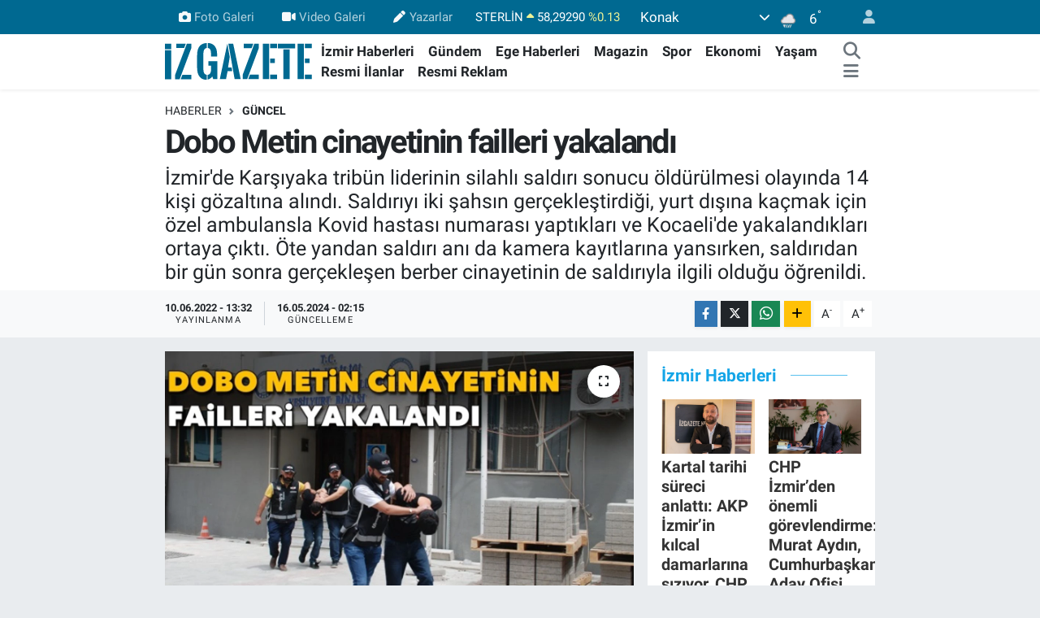

--- FILE ---
content_type: text/html;charset=UTF-8
request_url: https://www.izgazete.net/dobo-metin-cinayetinin-failleri-yakalandi
body_size: 24029
content:
<!DOCTYPE html>
<html lang="tr" data-theme="flow">
<head>
<link rel="dns-prefetch" href="//www.izgazete.net">
<link rel="dns-prefetch" href="//izgazetenet.teimg.com">
<link rel="dns-prefetch" href="//static.tebilisim.com">
<link rel="dns-prefetch" href="//cdn.p.analitik.bik.gov.tr">
<link rel="dns-prefetch" href="//pagead2.googlesyndication.com">
<link rel="dns-prefetch" href="//www.googletagmanager.com">
<link rel="dns-prefetch" href="//mc.yandex.ru">
<link rel="dns-prefetch" href="//connect.facebook.net">
<link rel="dns-prefetch" href="//www.facebook.com">
<link rel="dns-prefetch" href="//www.twitter.com">
<link rel="dns-prefetch" href="//www.instagram.comizgazete">
<link rel="dns-prefetch" href="//www.youtube.com">
<link rel="dns-prefetch" href="//api.whatsapp.com">
<link rel="dns-prefetch" href="//www.w3.org">
<link rel="dns-prefetch" href="//x.com">
<link rel="dns-prefetch" href="//www.linkedin.com">
<link rel="dns-prefetch" href="//pinterest.com">
<link rel="dns-prefetch" href="//t.me">
<link rel="dns-prefetch" href="//apps.apple.com">
<link rel="dns-prefetch" href="//play.google.com">
<link rel="dns-prefetch" href="//tebilisim.com">
<link rel="dns-prefetch" href="//facebook.com">
<link rel="dns-prefetch" href="//twitter.com">
<link rel="dns-prefetch" href="//cdn.onesignal.com">

    <meta charset="utf-8">
<title>Dobo Metin cinayetinin failleri yakalandı - İz Gazete - İzmir Haberleri - Son Dakika Haberler</title>
<meta name="description" content="İzmir&#039;de Karşıyaka tribün liderinin silahlı saldırı sonucu öldürülmesi olayında 14 kişi gözaltına alındı. Saldırıyı iki şahsın gerçekleştirdiği, yurt dışına kaçmak için özel ambulansla Kovid hastası numarası yaptıkları ve Kocaeli&#039;de yakalandıkları ortaya çıktı. Öte yandan saldırı anı da kamera kayıtlarına yansırken, saldırıdan bir gün sonra gerçekleşen berber cinayetinin de saldırıyla ilgili olduğu öğrenildi.">
<link rel="canonical" href="https://www.izgazete.net/dobo-metin-cinayetinin-failleri-yakalandi">
<meta name="viewport" content="width=device-width,initial-scale=1">
<meta name="X-UA-Compatible" content="IE=edge">
<meta name="robots" content="max-image-preview:large">
<meta name="theme-color" content="#006991">
<meta name="apple-itunes-app" content="app-id=6470271555">
<meta name="google-play-app" content="app-id=com.izgazete">
<meta name="title" content="Dobo Metin cinayetinin failleri yakalandı">
<meta name="articleSection" content="news">
<meta name="datePublished" content="2022-06-10T13:32:19+03:00">
<meta name="dateModified" content="2024-05-16T02:15:10+03:00">
<meta name="articleAuthor" content="Haber Merkezi">
<meta name="author" content="Haber Merkezi">
<meta property="og:site_name" content="İz Gazete - İzmir Haberleri - Son Dakika Haberler">
<meta property="og:title" content="Dobo Metin cinayetinin failleri yakalandı">
<meta property="og:description" content="İzmir&#039;de Karşıyaka tribün liderinin silahlı saldırı sonucu öldürülmesi olayında 14 kişi gözaltına alındı. Saldırıyı iki şahsın gerçekleştirdiği, yurt dışına kaçmak için özel ambulansla Kovid hastası numarası yaptıkları ve Kocaeli&#039;de yakalandıkları ortaya çıktı. Öte yandan saldırı anı da kamera kayıtlarına yansırken, saldırıdan bir gün sonra gerçekleşen berber cinayetinin de saldırıyla ilgili olduğu öğrenildi.">
<meta property="og:url" content="https://www.izgazete.net/dobo-metin-cinayetinin-failleri-yakalandi">
<meta property="og:image" content="https://izgazetenet.teimg.com/izgazete-net/images/haberler/2022/06/14_kisi_gozaltinda_dobo_metin_cinayetinin_failleri_yakalandi_h83236_27dae.jpg">
<meta property="og:type" content="article">
<meta property="og:article:published_time" content="2022-06-10T13:32:19+03:00">
<meta property="og:article:modified_time" content="2024-05-16T02:15:10+03:00">
<meta name="twitter:card" content="summary_large_image">
<meta name="twitter:site" content="@izgazete2">
<meta name="twitter:title" content="Dobo Metin cinayetinin failleri yakalandı">
<meta name="twitter:description" content="İzmir&#039;de Karşıyaka tribün liderinin silahlı saldırı sonucu öldürülmesi olayında 14 kişi gözaltına alındı. Saldırıyı iki şahsın gerçekleştirdiği, yurt dışına kaçmak için özel ambulansla Kovid hastası numarası yaptıkları ve Kocaeli&#039;de yakalandıkları ortaya çıktı. Öte yandan saldırı anı da kamera kayıtlarına yansırken, saldırıdan bir gün sonra gerçekleşen berber cinayetinin de saldırıyla ilgili olduğu öğrenildi.">
<meta name="twitter:image" content="https://izgazetenet.teimg.com/izgazete-net/images/haberler/2022/06/14_kisi_gozaltinda_dobo_metin_cinayetinin_failleri_yakalandi_h83236_27dae.jpg">
<meta name="twitter:url" content="https://www.izgazete.net/dobo-metin-cinayetinin-failleri-yakalandi">
<link rel="shortcut icon" type="image/x-icon" href="https://izgazetenet.teimg.com/izgazete-net/uploads/2022/12/favicon.ico">
<link rel="manifest" href="https://www.izgazete.net/manifest.json?v=6.6.4" />
<link rel="preload" href="https://static.tebilisim.com/flow/assets/css/font-awesome/fa-solid-900.woff2" as="font" type="font/woff2" crossorigin />
<link rel="preload" href="https://static.tebilisim.com/flow/assets/css/font-awesome/fa-brands-400.woff2" as="font" type="font/woff2" crossorigin />
<link rel="preload" href="https://static.tebilisim.com/flow/assets/css/weather-icons/font/weathericons-regular-webfont.woff2" as="font" type="font/woff2" crossorigin />
<link rel="preload" href="https://static.tebilisim.com/flow/vendor/te/fonts/roboto/KFOlCnqEu92Fr1MmEU9fBBc4AMP6lQ.woff2" as="font" type="font/woff2" crossorigin />
<link rel="preload" href="https://static.tebilisim.com/flow/vendor/te/fonts/roboto/KFOlCnqEu92Fr1MmEU9fChc4AMP6lbBP.woff2" as="font" type="font/woff2" crossorigin />
<link rel="preload" href="https://static.tebilisim.com/flow/vendor/te/fonts/roboto/KFOlCnqEu92Fr1MmWUlfBBc4AMP6lQ.woff2" as="font" type="font/woff2" crossorigin />
<link rel="preload" href="https://static.tebilisim.com/flow/vendor/te/fonts/roboto/KFOlCnqEu92Fr1MmWUlfChc4AMP6lbBP.woff2" as="font" type="font/woff2" crossorigin />
<link rel="preload" href="https://static.tebilisim.com/flow/vendor/te/fonts/roboto/KFOmCnqEu92Fr1Mu4mxKKTU1Kg.woff2" as="font" type="font/woff2" crossorigin />
<link rel="preload" href="https://static.tebilisim.com/flow/vendor/te/fonts/roboto/KFOmCnqEu92Fr1Mu7GxKKTU1Kvnz.woff2" as="font" type="font/woff2" crossorigin />


<link rel="preload" as="style" href="https://static.tebilisim.com/flow/vendor/te/fonts/roboto.css?v=6.6.4">
<link rel="stylesheet" href="https://static.tebilisim.com/flow/vendor/te/fonts/roboto.css?v=6.6.4">

<style>:root {
        --te-link-color: #333;
        --te-link-hover-color: #000;
        --te-font: "Roboto";
        --te-secondary-font: "Roboto";
        --te-h1-font-size: 40px;
        --te-color: #006991;
        --te-hover-color: #14a5e7;
        --mm-ocd-width: 85%!important; /*  Mobil Menü Genişliği */
        --swiper-theme-color: var(--te-color)!important;
        --header-13-color: #ffc107;
    }</style><link rel="preload" as="style" href="https://static.tebilisim.com/flow/assets/vendor/bootstrap/css/bootstrap.min.css?v=6.6.4">
<link rel="stylesheet" href="https://static.tebilisim.com/flow/assets/vendor/bootstrap/css/bootstrap.min.css?v=6.6.4">
<link rel="preload" as="style" href="https://static.tebilisim.com/flow/assets/css/app6.6.4.min.css">
<link rel="stylesheet" href="https://static.tebilisim.com/flow/assets/css/app6.6.4.min.css">



<script type="application/ld+json">{"@context":"https:\/\/schema.org","@type":"WebSite","url":"https:\/\/www.izgazete.net","potentialAction":{"@type":"SearchAction","target":"https:\/\/www.izgazete.net\/arama?q={query}","query-input":"required name=query"}}</script>

<script type="application/ld+json">{"@context":"https:\/\/schema.org","@type":"NewsMediaOrganization","url":"https:\/\/www.izgazete.net","name":"\u0130z Gazete","logo":"https:\/\/izgazetenet.teimg.com\/izgazete-net\/uploads\/2023\/12\/iz-gazete-logo-2.svg","sameAs":["https:\/\/www.facebook.com\/izgazete","https:\/\/www.twitter.com\/izgazete2","https:\/\/www.youtube.com\/@IzGazete","https:\/\/www.instagram.com\/\/izgazete"]}</script>

<script type="application/ld+json">{"@context":"https:\/\/schema.org","@graph":[{"@type":"SiteNavigationElement","name":"Ana Sayfa","url":"https:\/\/www.izgazete.net","@id":"https:\/\/www.izgazete.net"},{"@type":"SiteNavigationElement","name":"POL\u0130T\u0130KA","url":"https:\/\/www.izgazete.net\/politika","@id":"https:\/\/www.izgazete.net\/politika"},{"@type":"SiteNavigationElement","name":"K\u00dcLT\u00dcR SANAT","url":"https:\/\/www.izgazete.net\/kultur-sanat","@id":"https:\/\/www.izgazete.net\/kultur-sanat"},{"@type":"SiteNavigationElement","name":"EKONOM\u0130","url":"https:\/\/www.izgazete.net\/ekonomi","@id":"https:\/\/www.izgazete.net\/ekonomi"},{"@type":"SiteNavigationElement","name":"\u00c7EVRE","url":"https:\/\/www.izgazete.net\/cevre","@id":"https:\/\/www.izgazete.net\/cevre"},{"@type":"SiteNavigationElement","name":"SA\u011eLIK","url":"https:\/\/www.izgazete.net\/saglik","@id":"https:\/\/www.izgazete.net\/saglik"},{"@type":"SiteNavigationElement","name":"D\u00dcNYA","url":"https:\/\/www.izgazete.net\/dunya","@id":"https:\/\/www.izgazete.net\/dunya"},{"@type":"SiteNavigationElement","name":"YA\u015eAM","url":"https:\/\/www.izgazete.net\/yasam","@id":"https:\/\/www.izgazete.net\/yasam"},{"@type":"SiteNavigationElement","name":"MAGAZ\u0130N","url":"https:\/\/www.izgazete.net\/magazin","@id":"https:\/\/www.izgazete.net\/magazin"},{"@type":"SiteNavigationElement","name":"G\u00dcNCEL","url":"https:\/\/www.izgazete.net\/guncel","@id":"https:\/\/www.izgazete.net\/guncel"},{"@type":"SiteNavigationElement","name":"SPOR","url":"https:\/\/www.izgazete.net\/spor","@id":"https:\/\/www.izgazete.net\/spor"},{"@type":"SiteNavigationElement","name":"\u0130ZM\u0130R HABERLER\u0130","url":"https:\/\/www.izgazete.net\/izmir-haberleri","@id":"https:\/\/www.izgazete.net\/izmir-haberleri"},{"@type":"SiteNavigationElement","name":"YEMEK TAR\u0130FLER\u0130","url":"https:\/\/www.izgazete.net\/yemek-tarifleri","@id":"https:\/\/www.izgazete.net\/yemek-tarifleri"},{"@type":"SiteNavigationElement","name":"\u0130ZM\u0130R ESHOT SAATLER\u0130","url":"https:\/\/www.izgazete.net\/izmir-eshot-saatleri","@id":"https:\/\/www.izgazete.net\/izmir-eshot-saatleri"},{"@type":"SiteNavigationElement","name":"\u0130ZM\u0130R \u0130\u015e \u0130LANLARI","url":"https:\/\/www.izgazete.net\/izmir-is-ilanlari","@id":"https:\/\/www.izgazete.net\/izmir-is-ilanlari"},{"@type":"SiteNavigationElement","name":"\u0130ZM\u0130R'DE GEZ\u0130LECEK YERLER","url":"https:\/\/www.izgazete.net\/izmirde-gezilecek-yerler","@id":"https:\/\/www.izgazete.net\/izmirde-gezilecek-yerler"},{"@type":"SiteNavigationElement","name":"Resmi \u0130lanlar","url":"https:\/\/www.izgazete.net\/resmi-ilanlar","@id":"https:\/\/www.izgazete.net\/resmi-ilanlar"},{"@type":"SiteNavigationElement","name":"B\u0130L\u0130M VE TEKNOLOJ\u0130","url":"https:\/\/www.izgazete.net\/bilim-ve-teknoloji","@id":"https:\/\/www.izgazete.net\/bilim-ve-teknoloji"},{"@type":"SiteNavigationElement","name":"EGE HABERLER\u0130","url":"https:\/\/www.izgazete.net\/ege-haberleri","@id":"https:\/\/www.izgazete.net\/ege-haberleri"},{"@type":"SiteNavigationElement","name":"G\u00dcNDEM","url":"https:\/\/www.izgazete.net\/gundem","@id":"https:\/\/www.izgazete.net\/gundem"},{"@type":"SiteNavigationElement","name":"Resmi Reklam","url":"https:\/\/www.izgazete.net\/resmi-reklam","@id":"https:\/\/www.izgazete.net\/resmi-reklam"},{"@type":"SiteNavigationElement","name":"K\u00fcnye","url":"https:\/\/www.izgazete.net\/kunye","@id":"https:\/\/www.izgazete.net\/kunye"},{"@type":"SiteNavigationElement","name":"Bas\u0131n Meslek \u0130lkeleri","url":"https:\/\/www.izgazete.net\/basin-meslek-ilkeleri","@id":"https:\/\/www.izgazete.net\/basin-meslek-ilkeleri"},{"@type":"SiteNavigationElement","name":"Kullan\u0131m Ko\u015fullar\u0131","url":"https:\/\/www.izgazete.net\/kullanim-kosullari","@id":"https:\/\/www.izgazete.net\/kullanim-kosullari"},{"@type":"SiteNavigationElement","name":"Gizlilik ve KVK Politikas\u0131","url":"https:\/\/www.izgazete.net\/gizlilik-ve-kvk-politikasi","@id":"https:\/\/www.izgazete.net\/gizlilik-ve-kvk-politikasi"},{"@type":"SiteNavigationElement","name":"\u0130leti\u015fim","url":"https:\/\/www.izgazete.net\/iletisim","@id":"https:\/\/www.izgazete.net\/iletisim"},{"@type":"SiteNavigationElement","name":"Gizlilik S\u00f6zle\u015fmesi","url":"https:\/\/www.izgazete.net\/gizlilik-sozlesmesi","@id":"https:\/\/www.izgazete.net\/gizlilik-sozlesmesi"},{"@type":"SiteNavigationElement","name":"Yazarlar","url":"https:\/\/www.izgazete.net\/yazarlar","@id":"https:\/\/www.izgazete.net\/yazarlar"},{"@type":"SiteNavigationElement","name":"Foto Galeri","url":"https:\/\/www.izgazete.net\/foto-galeri","@id":"https:\/\/www.izgazete.net\/foto-galeri"},{"@type":"SiteNavigationElement","name":"Video Galeri","url":"https:\/\/www.izgazete.net\/video","@id":"https:\/\/www.izgazete.net\/video"},{"@type":"SiteNavigationElement","name":"Anketler","url":"https:\/\/www.izgazete.net\/anketler","@id":"https:\/\/www.izgazete.net\/anketler"},{"@type":"SiteNavigationElement","name":"Konak Bug\u00fcn, Yar\u0131n ve 1 Haftal\u0131k Hava Durumu Tahmini","url":"https:\/\/www.izgazete.net\/konak-hava-durumu","@id":"https:\/\/www.izgazete.net\/konak-hava-durumu"},{"@type":"SiteNavigationElement","name":"Konak Namaz Vakitleri","url":"https:\/\/www.izgazete.net\/konak-namaz-vakitleri","@id":"https:\/\/www.izgazete.net\/konak-namaz-vakitleri"},{"@type":"SiteNavigationElement","name":"Puan Durumu ve Fikst\u00fcr","url":"https:\/\/www.izgazete.net\/futbol\/st-super-lig-puan-durumu-ve-fikstur","@id":"https:\/\/www.izgazete.net\/futbol\/st-super-lig-puan-durumu-ve-fikstur"}]}</script>

<script type="application/ld+json">{"@context":"https:\/\/schema.org","@type":"BreadcrumbList","itemListElement":[{"@type":"ListItem","position":1,"item":{"@type":"Thing","@id":"https:\/\/www.izgazete.net","name":"Haberler"}}]}</script>
<script type="application/ld+json">{"@context":"https:\/\/schema.org","@type":"NewsArticle","headline":"Dobo Metin cinayetinin failleri yakaland\u0131","articleSection":"G\u00dcNCEL","dateCreated":"2022-06-10T13:32:19+03:00","datePublished":"2022-06-10T13:32:19+03:00","dateModified":"2024-05-16T02:15:10+03:00","wordCount":521,"genre":"news","mainEntityOfPage":{"@type":"WebPage","@id":"https:\/\/www.izgazete.net\/dobo-metin-cinayetinin-failleri-yakalandi"},"articleBody":"<p><span style=\"font-size:16px;\"><span style=\"font-family:Arial,Helvetica,sans-serif;\">\u0130zmir\u2019de Kar\u015f\u0131yaka trib\u00fcn lideri Dobo Metin lakapl\u0131 Metin Arslan ve Mehmet Ali O\u011fuz, 5 Haziran'da 35 AIT 325 plakal\u0131 otomobil ile Mustafa Kemal Sahil Bulvar\u0131\u2019ndan Konak istikametine seyir halindeyken G\u00fczelyal\u0131 civar\u0131nda bulunan ba\u015fka bir otomobildeki \u015f\u00fcphelilerce silahl\u0131 sald\u0131r\u0131ya u\u011frad\u0131. Uzun namlulu silahlarla ger\u00e7ekle\u015ftirilen sald\u0131r\u0131da ara\u00e7 i\u00e7inde bulunan yaral\u0131lara ilk m\u00fcdahalede bulunuldu. Yaral\u0131lar ambulanslar ile \u0130zmir Katip \u00c7elebi \u00dcniversitesi Atat\u00fcrk E\u011fitim ve Ara\u015ft\u0131rma Hastanesi ve Dokuz Eyl\u00fcl \u00dcniversitesi Hastanesine kald\u0131r\u0131ld\u0131. Hastanede tedavi alt\u0131na al\u0131nan yaral\u0131lardan, Kar\u015f\u0131yaka trib\u00fcn lideri Dobo Metin lakapl\u0131 Metin Arslan yap\u0131lan t\u00fcm m\u00fcdahalelere ra\u011fmen hayat\u0131n\u0131 kaybetti. Di\u011fer yaral\u0131 Mehmet Ali O\u011fuzun ise tedavisinin devam etti\u011fi \u00f6\u011frenildi. Olayla ilgili 14 \u015f\u00fcpheli yakaland\u0131. Sald\u0131r\u0131y\u0131 M.D. ve A.Y. isimli \u015fah\u0131slar\u0131n ger\u00e7ekle\u015ftirdi\u011fi ortaya \u00e7\u0131kt\u0131. Olayla ilgili s\u0131r perdesi de \u0130zmir \u0130l Emniyet M\u00fcd\u00fcrl\u00fc\u011f\u00fc taraf\u0131ndan \u00e7\u00f6z\u00fcld\u00fc.<\/span><\/span><\/p>\r\n\r\n<p><span style=\"font-size:16px;\"><span style=\"font-family:Arial,Helvetica,sans-serif;\"><strong>KOV\u0130D HASTASI NUMARASI YAPTILAR<\/strong><\/span><\/span><\/p>\r\n\r\n<p><span style=\"font-size:16px;\"><span style=\"font-family:Arial,Helvetica,sans-serif;\"><strong>E<\/strong>dinilen bilgiye g\u00f6re, alacak verecek konusu \u00fczerine Dobo Metin ile aralar\u0131nda husumet bulunan M.D. ve A.Y., Dobo Metin'in arac\u0131n\u0131 takip ederek sald\u0131r\u0131y\u0131 ger\u00e7ekle\u015ftirdi. F.A. ve E.A. isimli \u015fah\u0131slar ise sald\u0131r\u0131y\u0131 yapan M.D. ve A.Y.'yi \u00e7al\u0131nt\u0131 ara\u00e7la alarak olay yerinden uzakla\u015ft\u0131rd\u0131. M.D. ve A.Y.'nin ka\u00e7malar\u0131na ise \u0130stanbul'da ya\u015fayan acil t\u0131p teknisyenleri U.\u00c7. A.\u00c7 ve B.\u00d6. yard\u0131mc\u0131 oldu. \u00d6zel ambulans olarak \u00e7al\u0131\u015fan \u015fah\u0131slar, \u00f6nce Kar\u015f\u0131yaka'da saklanan ve sonra Manisa'ya ge\u00e7en M.D. ve A.Y'yi alarak hareket etti. \u015eah\u0131slar\u0131n, ambulansla Kovid hastas\u0131 ta\u015f\u0131yor numaras\u0131 yapt\u0131\u011f\u0131 ve sald\u0131r\u0131y\u0131 ger\u00e7ekle\u015ftirenlerin bu sayede ka\u00e7maya \u00e7al\u0131\u015ft\u0131\u011f\u0131 \u00f6\u011frenildi. Yurt d\u0131\u015f\u0131na ka\u00e7ma plan\u0131 yapt\u0131\u011f\u0131 d\u00fc\u015f\u00fcn\u00fclen M.D., A.Y. ve onlara yard\u0131m eden \u015fah\u0131slar, Kocaeli'nin Karam\u00fcrsel il\u00e7esinde emniyet ekipleri taraf\u0131ndan k\u0131sk\u0131vrak yakaland\u0131. \u00d6zel ambulans\u0131 H.Y. isimli \u015fahs\u0131n ayarlad\u0131\u011f\u0131, \u015fah\u0131slar\u0131 Manisa'ya g\u00f6t\u00fcren \u00e7al\u0131nt\u0131 arac\u0131 \u00e7alan ve \u015fah\u0131slara teslim eden ki\u015finin de ba\u015fka bir su\u00e7tan cezaevinde olan \u015e.A. oldu\u011fu anla\u015f\u0131ld\u0131.<\/span><\/span><\/p>\r\n\r\n<p><span style=\"font-size:16px;\"><span style=\"font-family:Arial,Helvetica,sans-serif;\"><strong>BERBER C\u0130NAYET\u0130N\u0130N FA\u0130L\u0130 DE AYNI \u015eAHIS \u00c7IKTI<\/strong><\/span><\/span><\/p>\r\n\r\n<p><span style=\"font-size:16px;\"><span style=\"font-family:Arial,Helvetica,sans-serif;\">Emniyet ekiplerinin yo\u011fun \u00e7al\u0131\u015fmas\u0131 neticesinde kamera kay\u0131tlar\u0131 saniye saniye incelendi. Olayda kullan\u0131lan kala\u015fnikof, da\u011fda g\u00f6m\u00fcl\u00fc halde bulundu. Silahlar ise \u00c7i\u011fli il\u00e7esinde ele ge\u00e7irildi. Sald\u0131r\u0131 an\u0131 kameralara da yans\u0131rken, sald\u0131r\u0131dan bir g\u00fcn sonra meydana gelen berber cinayetinin de sald\u0131r\u0131 ile ba\u011flant\u0131l\u0131 oldu\u011fu ortaya \u00e7\u0131kt\u0131. Kar\u015f\u0131yaka il\u00e7esinde d\u00fczenlenen silahl\u0131 sald\u0131r\u0131da berberlik yapan Yener Edis hayat\u0131n\u0131 kaybetmi\u015f, \u00e7ayc\u0131l\u0131k yapan O.T. yaralanm\u0131\u015ft\u0131. Dobo Metin'in arkada\u015f\u0131 olan Yener Edis'i, M.D.'nin \u00f6ld\u00fcrd\u00fc\u011f\u00fc ortaya \u00e7\u0131kt\u0131. Olayla ilgili g\u00f6zalt\u0131na al\u0131nan 14 \u015fah\u0131stan 4'\u00fc serbest b\u0131rak\u0131ld\u0131. Bir ki\u015finin cezaevinde oldu\u011fu 10 \u015f\u00fcpheliden 9'u ise adliyeye sevk edildi.<\/span><\/span><\/p>\r\n\r\n<p><strong><span style=\"font-size:16px;\"><span style=\"font-family:Arial,Helvetica,sans-serif;\">\u0130HA<\/span><\/span><\/strong><\/p>\r\n","description":"\u0130zmir'de Kar\u015f\u0131yaka trib\u00fcn liderinin silahl\u0131 sald\u0131r\u0131 sonucu \u00f6ld\u00fcr\u00fclmesi olay\u0131nda 14 ki\u015fi g\u00f6zalt\u0131na al\u0131nd\u0131. Sald\u0131r\u0131y\u0131 iki \u015fahs\u0131n ger\u00e7ekle\u015ftirdi\u011fi, yurt d\u0131\u015f\u0131na ka\u00e7mak i\u00e7in \u00f6zel ambulansla Kovid hastas\u0131 numaras\u0131 yapt\u0131klar\u0131 ve Kocaeli'de yakaland\u0131klar\u0131 ortaya \u00e7\u0131kt\u0131. \u00d6te yandan sald\u0131r\u0131 an\u0131 da kamera kay\u0131tlar\u0131na yans\u0131rken, sald\u0131r\u0131dan bir g\u00fcn sonra ger\u00e7ekle\u015fen berber cinayetinin de sald\u0131r\u0131yla ilgili oldu\u011fu \u00f6\u011frenildi.\r\n","inLanguage":"tr-TR","keywords":[],"image":{"@type":"ImageObject","url":"https:\/\/izgazetenet.teimg.com\/crop\/1280x720\/izgazete-net\/images\/haberler\/2022\/06\/14_kisi_gozaltinda_dobo_metin_cinayetinin_failleri_yakalandi_h83236_27dae.jpg","width":"1280","height":"720","caption":"Dobo Metin cinayetinin failleri yakaland\u0131"},"publishingPrinciples":"https:\/\/www.izgazete.net\/gizlilik-sozlesmesi","isFamilyFriendly":"http:\/\/schema.org\/True","isAccessibleForFree":"http:\/\/schema.org\/True","publisher":{"@type":"Organization","name":"\u0130z Gazete","image":"https:\/\/izgazetenet.teimg.com\/izgazete-net\/uploads\/2023\/12\/iz-gazete-logo-2.svg","logo":{"@type":"ImageObject","url":"https:\/\/izgazetenet.teimg.com\/izgazete-net\/uploads\/2023\/12\/iz-gazete-logo-2.svg","width":"640","height":"375"}},"author":{"@type":"Person","name":"\u0130z Gazete","honorificPrefix":"","jobTitle":"","url":null}}</script>




<!-- bik-analytics -->
<script>!function(){var t=document.createElement("script");t.setAttribute("src",'https://cdn.p.analitik.bik.gov.tr/tracker'+(typeof Intl!=="undefined"?(typeof (Intl||"").PluralRules!=="undefined"?'1':typeof Promise!=="undefined"?'2':typeof MutationObserver!=='undefined'?'3':'4'):'4')+'.js'),t.setAttribute("data-website-id","5b5fac77-a3c1-42fc-a138-d92efba4c552"),t.setAttribute("data-host-url",'//5b5fac77-a3c1-42fc-a138-d92efba4c552.collector.p.analitik.bik.gov.tr'),document.head.appendChild(t)}();</script>
<!-- bik-analytics -->

<script>var script = document.createElement("script");script.src="//cdn-v2.p.analitik.bik.gov.tr/t-"+(typeof self !== "undefined" && self.crypto && typeof self.crypto.randomUUID === "function" ? "1-" : typeof Promise !== "undefined" ? "2-" : "3-")+"izgazete-net-"+"0"+".js";document.head.appendChild(script);</script>
<style>
.mega-menu {z-index: 9999 !important;}
@media screen and (min-width: 1620px) {
    .container {width: 1280px!important; max-width: 1280px!important;}
    #ad_36 {margin-right: 15px !important;}
    #ad_9 {margin-left: 15px !important;}
}

@media screen and (min-width: 1325px) and (max-width: 1620px) {
    .container {width: 1100px!important; max-width: 1100px!important;}
    #ad_36 {margin-right: 100px !important;}
    #ad_9 {margin-left: 100px !important;}
}
@media screen and (min-width: 1295px) and (max-width: 1325px) {
    .container {width: 990px!important; max-width: 990px!important;}
    #ad_36 {margin-right: 165px !important;}
    #ad_9 {margin-left: 165px !important;}
}
@media screen and (min-width: 1200px) and (max-width: 1295px) {
    .container {width: 900px!important; max-width: 900px!important;}
    #ad_36 {margin-right: 210px !important;}
    #ad_9 {margin-left: 210px !important;}

}
</style><meta name="yandex-verification" content="e5430f7fa7b2e57c" />
<meta name="facebook-domain-verification" content="wjyruvk1ukfp5i1jx7xncymmdmaiee" />

<script async src="https://pagead2.googlesyndication.com/pagead/js/adsbygoogle.js?client=ca-pub-2539232335628157"
     crossorigin="anonymous"></script>

<!-- Google Tag Manager -->
<script>(function(w,d,s,l,i){w[l]=w[l]||[];w[l].push({'gtm.start':
new Date().getTime(),event:'gtm.js'});var f=d.getElementsByTagName(s)[0],
j=d.createElement(s),dl=l!='dataLayer'?'&l='+l:'';j.async=true;j.src=
'https://www.googletagmanager.com/gtm.js?id='+i+dl;f.parentNode.insertBefore(j,f);
})(window,document,'script','dataLayer','GTM-PKGK36GC');</script>
<!-- End Google Tag Manager -->

<!-- Google tag (gtag.js) -->
<script async src="https://www.googletagmanager.com/gtag/js?id=G-9DET9ECHGW"></script>
<script>
  window.dataLayer = window.dataLayer || [];
  function gtag(){dataLayer.push(arguments);}
  gtag('js', new Date());
  gtag('config', 'G-9DET9ECHGW');
</script>

<script>
  gtag('event', 'conversion', {'send_to': 'AW-932708502/EaCYCKrF1fMYEJaB4LwD'});
</script>

<!-- Yandex.Metrika counter -->
<script type="text/javascript" >
   (function(m,e,t,r,i,k,a){m[i]=m[i]||function(){(m[i].a=m[i].a||[]).push(arguments)};
   m[i].l=1*new Date();
   for (var j = 0; j < document.scripts.length; j++) {if (document.scripts[j].src === r) { return; }}
   k=e.createElement(t),a=e.getElementsByTagName(t)[0],k.async=1,k.src=r,a.parentNode.insertBefore(k,a)})
   (window, document, "script", "https://mc.yandex.ru/metrika/tag.js", "ym");
   ym(99876011, "init", {
        clickmap:true,
        trackLinks:true,
        accurateTrackBounce:true
   });
</script>
<!-- /Yandex.Metrika counter -->

<!-- Meta Pixel Code -->
<script>
!function(f,b,e,v,n,t,s)
{if(f.fbq)return;n=f.fbq=function(){n.callMethod?
n.callMethod.apply(n,arguments):n.queue.push(arguments)};
if(!f._fbq)f._fbq=n;n.push=n;n.loaded=!0;n.version='2.0';
n.queue=[];t=b.createElement(e);t.async=!0;
t.src=v;s=b.getElementsByTagName(e)[0];
s.parentNode.insertBefore(t,s)}(window, document,'script',
'https://connect.facebook.net/en_US/fbevents.js');
fbq('init', '571413919329020');
fbq('track', 'PageView');
</script>
<noscript><img height="1" width="1" style="display:none"
src="https://www.facebook.com/tr?id=571413919329020&ev=PageView&noscript=1"
/></noscript>
<!-- End Meta Pixel Code -->



<script async data-cfasync="false"
	src="https://www.googletagmanager.com/gtag/js?id=G-9DET9ECHGW"></script>
<script data-cfasync="false">
	window.dataLayer = window.dataLayer || [];
	  function gtag(){dataLayer.push(arguments);}
	  gtag('js', new Date());
	  gtag('config', 'G-9DET9ECHGW');
</script>




</head>




<body class="d-flex flex-column min-vh-100">

    
    

    <header class="header-4">
    <div class="top-header d-none d-lg-block">
        <div class="container">
            <div class="d-flex justify-content-between align-items-center">

                <ul  class="top-menu nav small sticky-top">
        <li class="nav-item   ">
        <a href="/foto-galeri" class="nav-link pe-3" target="_blank" title="Foto Galeri"><i class="fa fa-camera me-1 text-light mr-1"></i>Foto Galeri</a>
        
    </li>
        <li class="nav-item   ">
        <a href="/video" class="nav-link pe-3" target="_blank" title="Video Galeri"><i class="fa fa-video me-1 text-light mr-1"></i>Video Galeri</a>
        
    </li>
        <li class="nav-item   ">
        <a href="/yazarlar" class="nav-link pe-3" target="_self" title="Yazarlar"><i class="fa fa-pen me-1 text-light mr-1"></i>Yazarlar</a>
        
    </li>
    </ul>


                                    <div class="position-relative overflow-hidden ms-auto text-end" style="height: 36px;">
                        <!-- PİYASALAR -->
        <div class="newsticker mini small">
        <ul class="newsticker__list list-unstyled" data-header="4">
            <li class="newsticker__item col dolar">DOLAR
                <span class="text-success"><i class="fa fa-caret-up"></i></span>
                <span class="value">43,30700</span>
                <span class="text-success">%0.06</span>
            </li>
            <li class="newsticker__item col euro">EURO
                <span class="text-success"><i class="fa fa-caret-up"></i></span>
                <span class="value">50,83760</span>
                <span class="text-success">%0.11</span>
            </li>
            <li class="newsticker__item col euro">STERLİN
                <span class="text-success"><i class="fa fa-caret-up"></i></span>
                <span class="value">58,29290</span>
                <span class="text-success">%0.13</span>
            </li>
            <li class="newsticker__item col altin">G.ALTIN
                <span class="text-success"><i class="fa fa-caret-up"></i></span>
                <span class="value">6725,56000</span>
                <span class="text-success">%1.78</span>
            </li>
            <li class="newsticker__item col bist">BİST100
                <span class="text-success"><i class="fa fa-caret-minus"></i></span>
                <span class="value">12.806,00</span>
                <span class="text-success">%0</span>
            </li>
            <li class="newsticker__item col btc">BITCOIN
                <span class="text-danger"><i class="fa fa-caret-down"></i></span>
                <span class="value">88.974,09</span>
                <span class="text-danger">%-3.81</span>
            </li>
        </ul>
    </div>
    

                    </div>
                    <div class="d-flex justify-content-end align-items-center text-light ms-4 weather-widget mini">
                        <!-- HAVA DURUMU -->

<input type="hidden" name="widget_setting_weathercity" value="38.41448000,27.14412000" />

            <div class="weather d-none d-xl-block me-2" data-header="4">
            <div class="custom-selectbox text-white" onclick="toggleDropdown(this)" style="width: 100%">
    <div class="d-flex justify-content-between align-items-center">
        <span style="">Konak</span>
        <i class="fas fa-chevron-down" style="font-size: 14px"></i>
    </div>
    <ul class="bg-white text-dark overflow-widget" style="min-height: 100px; max-height: 300px">
                        <li>
            <a href="https://www.izgazete.net/izmir-aliaga-hava-durumu" title="Aliağa Hava Durumu" class="text-dark">
                Aliağa
            </a>
        </li>
                        <li>
            <a href="https://www.izgazete.net/izmir-balcova-hava-durumu" title="Balçova Hava Durumu" class="text-dark">
                Balçova
            </a>
        </li>
                        <li>
            <a href="https://www.izgazete.net/izmir-bayindir-hava-durumu" title="Bayındır Hava Durumu" class="text-dark">
                Bayındır
            </a>
        </li>
                        <li>
            <a href="https://www.izgazete.net/izmir-bayrakli-hava-durumu" title="Bayraklı Hava Durumu" class="text-dark">
                Bayraklı
            </a>
        </li>
                        <li>
            <a href="https://www.izgazete.net/izmir-bergama-hava-durumu" title="Bergama Hava Durumu" class="text-dark">
                Bergama
            </a>
        </li>
                        <li>
            <a href="https://www.izgazete.net/izmir-beydag-hava-durumu" title="Beydağ Hava Durumu" class="text-dark">
                Beydağ
            </a>
        </li>
                        <li>
            <a href="https://www.izgazete.net/izmir-bornova-hava-durumu" title="Bornova Hava Durumu" class="text-dark">
                Bornova
            </a>
        </li>
                        <li>
            <a href="https://www.izgazete.net/izmir-buca-hava-durumu" title="Buca Hava Durumu" class="text-dark">
                Buca
            </a>
        </li>
                        <li>
            <a href="https://www.izgazete.net/izmir-cesme-hava-durumu" title="Çeşme Hava Durumu" class="text-dark">
                Çeşme
            </a>
        </li>
                        <li>
            <a href="https://www.izgazete.net/izmir-cigli-hava-durumu" title="Çiğli Hava Durumu" class="text-dark">
                Çiğli
            </a>
        </li>
                        <li>
            <a href="https://www.izgazete.net/izmir-dikili-hava-durumu" title="Dikili Hava Durumu" class="text-dark">
                Dikili
            </a>
        </li>
                        <li>
            <a href="https://www.izgazete.net/izmir-foca-hava-durumu" title="Foça Hava Durumu" class="text-dark">
                Foça
            </a>
        </li>
                        <li>
            <a href="https://www.izgazete.net/izmir-gaziemir-hava-durumu" title="Gaziemir Hava Durumu" class="text-dark">
                Gaziemir
            </a>
        </li>
                        <li>
            <a href="https://www.izgazete.net/izmir-guzelbahce-hava-durumu" title="Güzelbahçe Hava Durumu" class="text-dark">
                Güzelbahçe
            </a>
        </li>
                        <li>
            <a href="https://www.izgazete.net/izmir-karabaglar-hava-durumu" title="Karabağlar Hava Durumu" class="text-dark">
                Karabağlar
            </a>
        </li>
                        <li>
            <a href="https://www.izgazete.net/izmir-karaburun-hava-durumu" title="Karaburun Hava Durumu" class="text-dark">
                Karaburun
            </a>
        </li>
                        <li>
            <a href="https://www.izgazete.net/izmir-karsiyaka-hava-durumu" title="Karşıyaka Hava Durumu" class="text-dark">
                Karşıyaka
            </a>
        </li>
                        <li>
            <a href="https://www.izgazete.net/izmir-kemalpasa-hava-durumu" title="Kemalpaşa Hava Durumu" class="text-dark">
                Kemalpaşa
            </a>
        </li>
                        <li>
            <a href="https://www.izgazete.net/izmir-kiraz-hava-durumu" title="Kiraz Hava Durumu" class="text-dark">
                Kiraz
            </a>
        </li>
                        <li>
            <a href="https://www.izgazete.net/izmir-kinik-hava-durumu" title="Kınık Hava Durumu" class="text-dark">
                Kınık
            </a>
        </li>
                        <li>
            <a href="https://www.izgazete.net/izmir-konak-hava-durumu" title="Konak Hava Durumu" class="text-dark">
                Konak
            </a>
        </li>
                        <li>
            <a href="https://www.izgazete.net/izmir-menderes-hava-durumu" title="Menderes Hava Durumu" class="text-dark">
                Menderes
            </a>
        </li>
                        <li>
            <a href="https://www.izgazete.net/izmir-menemen-hava-durumu" title="Menemen Hava Durumu" class="text-dark">
                Menemen
            </a>
        </li>
                        <li>
            <a href="https://www.izgazete.net/izmir-narlidere-hava-durumu" title="Narlıdere Hava Durumu" class="text-dark">
                Narlıdere
            </a>
        </li>
                        <li>
            <a href="https://www.izgazete.net/izmir-odemis-hava-durumu" title="Ödemiş Hava Durumu" class="text-dark">
                Ödemiş
            </a>
        </li>
                        <li>
            <a href="https://www.izgazete.net/izmir-seferihisar-hava-durumu" title="Seferihisar Hava Durumu" class="text-dark">
                Seferihisar
            </a>
        </li>
                        <li>
            <a href="https://www.izgazete.net/izmir-selcuk-hava-durumu" title="Selçuk Hava Durumu" class="text-dark">
                Selçuk
            </a>
        </li>
                        <li>
            <a href="https://www.izgazete.net/izmir-tire-hava-durumu" title="Tire Hava Durumu" class="text-dark">
                Tire
            </a>
        </li>
                        <li>
            <a href="https://www.izgazete.net/izmir-torbali-hava-durumu" title="Torbalı Hava Durumu" class="text-dark">
                Torbalı
            </a>
        </li>
                        <li>
            <a href="https://www.izgazete.net/izmir-urla-hava-durumu" title="Urla Hava Durumu" class="text-dark">
                Urla
            </a>
        </li>
            </ul>
</div>

        </div>
        <div class="d-none d-xl-block" data-header="4">
            <span class="lead me-2">
                <img src="//cdn.weatherapi.com/weather/64x64/night/311.png" class="condition" width="26" height="26" alt="6" />
            </span>
            <span class="degree text-white">6</span><sup class="text-white">°</sup>
        </div>
    
<div data-location='{"city":"TUXX0014"}' class="d-none"></div>


                    </div>
                                <ul class="nav ms-4">
                    <li class="nav-item ms-2"><a class="nav-link pe-0" href="/member/login" title="Üyelik Girişi" target="_blank"><i class="fa fa-user"></i></a></li>
                </ul>
            </div>
        </div>
    </div>
    <nav class="main-menu navbar navbar-expand-lg bg-white shadow-sm py-1">
        <div class="container">
            <div class="d-lg-none">
                <a href="#menu" title="Ana Menü"><i class="fa fa-bars fa-lg"></i></a>
            </div>
            <div>
                                <a class="navbar-brand me-0" href="/" title="İz Gazete - İzmir Haberleri - Son Dakika Haberler">
                    <img src="https://izgazetenet.teimg.com/izgazete-net/uploads/2023/12/iz-gazete-logo-2.svg" alt="İz Gazete - İzmir Haberleri - Son Dakika Haberler" width="184" height="40" class="light-mode img-fluid flow-logo">
<img src="https://izgazetenet.teimg.com/izgazete-net/uploads/2023/12/iz-gazete-logo-2.svg" alt="İz Gazete - İzmir Haberleri - Son Dakika Haberler" width="184" height="40" class="dark-mode img-fluid flow-logo d-none">

                </a>
                            </div>
            <div class="d-none d-lg-block">
                <ul  class="nav fw-semibold">
        <li class="nav-item   ">
        <a href="/izmir-haberleri" class="nav-link nav-link text-dark" target="_self" title="İzmir Haberleri">İzmir Haberleri</a>
        
    </li>
        <li class="nav-item   ">
        <a href="/gundem" class="nav-link nav-link text-dark" target="_self" title="Gündem">Gündem</a>
        
    </li>
        <li class="nav-item   ">
        <a href="/ege-haberleri" class="nav-link nav-link text-dark" target="_self" title="Ege Haberleri">Ege Haberleri</a>
        
    </li>
        <li class="nav-item   ">
        <a href="/magazin" class="nav-link nav-link text-dark" target="_self" title="Magazin">Magazin</a>
        
    </li>
        <li class="nav-item   ">
        <a href="/spor" class="nav-link nav-link text-dark" target="_self" title="Spor">Spor</a>
        
    </li>
        <li class="nav-item   ">
        <a href="/ekonomi" class="nav-link nav-link text-dark" target="_self" title="Ekonomi">Ekonomi</a>
        
    </li>
        <li class="nav-item   ">
        <a href="/yasam" class="nav-link nav-link text-dark" target="_self" title="Yaşam">Yaşam</a>
        
    </li>
        <li class="nav-item   ">
        <a href="/resmi-ilanlar" class="nav-link nav-link text-dark" target="_self" title="Resmi İlanlar">Resmi İlanlar</a>
        
    </li>
        <li class="nav-item   ">
        <a href="/resmi-reklam" class="nav-link nav-link text-dark" target="_self" title="Resmi Reklam">Resmi Reklam</a>
        
    </li>
    </ul>

            </div>
            <ul class="navigation-menu nav d-flex align-items-center">
                <li class="nav-item">
                    <a href="/arama" class="nav-link" title="Ara">
                        <i class="fa fa-search fa-lg text-secondary"></i>
                    </a>
                </li>
                
                <li class="nav-item dropdown d-none d-lg-block position-static">
                    <a class="nav-link p-0 ms-2 text-secondary" data-bs-toggle="dropdown" href="#" aria-haspopup="true" aria-expanded="false" title="Ana Menü"><i class="fa fa-bars fa-lg"></i></a>
                    <div class="mega-menu dropdown-menu dropdown-menu-end text-capitalize shadow-lg border-0 rounded-0">

    <div class="row g-3 small p-3">

                <div class="col">
            <div class="extra-sections bg-light p-3 border">
                <a href="https://www.izgazete.net/izmir-nobetci-eczaneler" title="İzmir Nöbetçi Eczaneler" class="d-block border-bottom pb-2 mb-2" target="_self"><i class="fa-solid fa-capsules me-2"></i>İzmir Nöbetçi Eczaneler</a>
<a href="https://www.izgazete.net/izmir-hava-durumu" title="İzmir Hava Durumu" class="d-block border-bottom pb-2 mb-2" target="_self"><i class="fa-solid fa-cloud-sun me-2"></i>İzmir Hava Durumu</a>
<a href="https://www.izgazete.net/izmir-namaz-vakitleri" title="İzmir Namaz Vakitleri" class="d-block border-bottom pb-2 mb-2" target="_self"><i class="fa-solid fa-mosque me-2"></i>İzmir Namaz Vakitleri</a>
<a href="https://www.izgazete.net/izmir-trafik-durumu" title="İzmir Trafik Yoğunluk Haritası" class="d-block border-bottom pb-2 mb-2" target="_self"><i class="fa-solid fa-car me-2"></i>İzmir Trafik Yoğunluk Haritası</a>
<a href="https://www.izgazete.net/futbol/super-lig-puan-durumu-ve-fikstur" title="Süper Lig Puan Durumu ve Fikstür" class="d-block border-bottom pb-2 mb-2" target="_self"><i class="fa-solid fa-chart-bar me-2"></i>Süper Lig Puan Durumu ve Fikstür</a>
<a href="https://www.izgazete.net/tum-mansetler" title="Tüm Manşetler" class="d-block border-bottom pb-2 mb-2" target="_self"><i class="fa-solid fa-newspaper me-2"></i>Tüm Manşetler</a>
<a href="https://www.izgazete.net/sondakika-haberleri" title="Son Dakika Haberleri" class="d-block border-bottom pb-2 mb-2" target="_self"><i class="fa-solid fa-bell me-2"></i>Son Dakika Haberleri</a>

            </div>
        </div>
        
        <div class="col">
        <a href="/kultur-sanat" class="d-block border-bottom  pb-2 mb-2" target="_self" title="KÜLTÜR SANAT">KÜLTÜR SANAT</a>
            <a href="/yasam" class="d-block border-bottom  pb-2 mb-2" target="_self" title="YAŞAM">YAŞAM</a>
            <a href="/cevre" class="d-block border-bottom  pb-2 mb-2" target="_self" title="ÇEVRE">ÇEVRE</a>
            <a href="/bilim-ve-teknoloji" class="d-block border-bottom  pb-2 mb-2" target="_self" title="BİLİM VE TEKNOLOJİ">BİLİM VE TEKNOLOJİ</a>
            <a href="/yemek-tarifleri" class="d-block border-bottom  pb-2 mb-2" target="_self" title="YEMEK TARİFLERİ">YEMEK TARİFLERİ</a>
        </div>


    </div>

    <div class="p-3 bg-light">
                <a class="me-3"
            href="https://www.facebook.com/izgazete" target="_blank" rel="nofollow noreferrer noopener"><i class="fab fa-facebook me-2 text-navy"></i> Facebook</a>
                        <a class="me-3"
            href="https://www.twitter.com/izgazete2" target="_blank" rel="nofollow noreferrer noopener"><i class="fab fa-x-twitter "></i> Twitter</a>
                        <a class="me-3"
            href="https://www.instagram.com//izgazete" target="_blank" rel="nofollow noreferrer noopener"><i class="fab fa-instagram me-2 text-magenta"></i> Instagram</a>
                                <a class="me-3"
            href="https://www.youtube.com/@IzGazete" target="_blank" rel="nofollow noreferrer noopener"><i class="fab fa-youtube me-2 text-danger"></i> Youtube</a>
                                                <a class="" href="https://api.whatsapp.com/send?phone=5464193505" title="Whatsapp" rel="nofollow noreferrer noopener"><i
            class="fab fa-whatsapp me-2 text-navy"></i> WhatsApp İhbar Hattı</a>    </div>

    <div class="mega-menu-footer p-2 bg-te-color">
        <a class="dropdown-item text-white" href="/kunye" title="Künye / İletişim"><i class="fa fa-id-card me-2"></i> Künye / İletişim</a>
        <a class="dropdown-item text-white" href="/iletisim" title="Bize Ulaşın"><i class="fa fa-envelope me-2"></i> Bize Ulaşın</a>
        <a class="dropdown-item text-white" href="/rss-baglantilari" title="RSS Bağlantıları"><i class="fa fa-rss me-2"></i> RSS Bağlantıları</a>
        <a class="dropdown-item text-white" href="/member/login" title="Üyelik Girişi"><i class="fa fa-user me-2"></i> Üyelik Girişi</a>
    </div>


</div>

                </li>
            </ul>
        </div>
    </nav>
    <ul  class="mobile-categories d-lg-none list-inline bg-white">
        <li class="list-inline-item">
        <a href="/izmir-haberleri" class="text-dark" target="_self" title="İzmir Haberleri">
                İzmir Haberleri
        </a>
    </li>
        <li class="list-inline-item">
        <a href="/gundem" class="text-dark" target="_self" title="Gündem">
                Gündem
        </a>
    </li>
        <li class="list-inline-item">
        <a href="/ege-haberleri" class="text-dark" target="_self" title="Ege Haberleri">
                Ege Haberleri
        </a>
    </li>
        <li class="list-inline-item">
        <a href="/magazin" class="text-dark" target="_self" title="Magazin">
                Magazin
        </a>
    </li>
        <li class="list-inline-item">
        <a href="/spor" class="text-dark" target="_self" title="Spor">
                Spor
        </a>
    </li>
        <li class="list-inline-item">
        <a href="/ekonomi" class="text-dark" target="_self" title="Ekonomi">
                Ekonomi
        </a>
    </li>
        <li class="list-inline-item">
        <a href="/yasam" class="text-dark" target="_self" title="Yaşam">
                Yaşam
        </a>
    </li>
        <li class="list-inline-item">
        <a href="/resmi-ilanlar" class="text-dark" target="_self" title="Resmi İlanlar">
                Resmi İlanlar
        </a>
    </li>
        <li class="list-inline-item">
        <a href="/resmi-reklam" class="text-dark" target="_self" title="Resmi Reklam">
                Resmi Reklam
        </a>
    </li>
    </ul>


</header>






<main class="single overflow-hidden" style="min-height: 300px">

    
    <div class="infinite" data-show-advert="1">

    

    <div class="infinite-item d-block" data-id="83236" data-category-id="69" data-reference="TE\Archive\Models\Archive" data-json-url="/service/json/featured-infinite.json">

        

        <div class="post-header pt-3 bg-white">

    <div class="container">

        
        <nav class="meta-category d-flex justify-content-lg-start" style="--bs-breadcrumb-divider: url(&#34;data:image/svg+xml,%3Csvg xmlns='http://www.w3.org/2000/svg' width='8' height='8'%3E%3Cpath d='M2.5 0L1 1.5 3.5 4 1 6.5 2.5 8l4-4-4-4z' fill='%236c757d'/%3E%3C/svg%3E&#34;);" aria-label="breadcrumb">
        <ol class="breadcrumb mb-0">
            <li class="breadcrumb-item"><a href="https://www.izgazete.net" class="breadcrumb_link" target="_self">Haberler</a></li>
            <li class="breadcrumb-item active fw-bold" aria-current="page"><a href="/guncel" target="_self" class="breadcrumb_link text-dark" title="GÜNCEL">GÜNCEL</a></li>
        </ol>
</nav>

        <h1 class="h2 fw-bold text-lg-start headline my-2" itemprop="headline">Dobo Metin cinayetinin failleri yakalandı</h1>
        
        <h2 class="lead text-lg-start text-dark my-2 description" itemprop="description">İzmir&#039;de Karşıyaka tribün liderinin silahlı saldırı sonucu öldürülmesi olayında 14 kişi gözaltına alındı. Saldırıyı iki şahsın gerçekleştirdiği, yurt dışına kaçmak için özel ambulansla Kovid hastası numarası yaptıkları ve Kocaeli&#039;de yakalandıkları ortaya çıktı. Öte yandan saldırı anı da kamera kayıtlarına yansırken, saldırıdan bir gün sonra gerçekleşen berber cinayetinin de saldırıyla ilgili olduğu öğrenildi.
</h2>
        
        <div class="news-tags">
    </div>

    </div>

    <div class="bg-light py-1">
        <div class="container d-flex justify-content-between align-items-center">

            <div class="meta-author">
    
    <div class="box">
    <time class="fw-bold">10.06.2022 - 13:32</time>
    <span class="info">Yayınlanma</span>
</div>
<div class="box">
    <time class="fw-bold">16.05.2024 - 02:15</time>
    <span class="info">Güncelleme</span>
</div>

    
    
    

</div>


            <div class="share-area justify-content-end align-items-center d-none d-lg-flex">

    <div class="mobile-share-button-container mb-2 d-block d-md-none">
    <button
        class="btn btn-primary btn-sm rounded-0 shadow-sm w-100"
        onclick="handleMobileShare(event, 'Dobo Metin cinayetinin failleri yakalandı', 'https://www.izgazete.net/dobo-metin-cinayetinin-failleri-yakalandi')"
        title="Paylaş"
    >
        <i class="fas fa-share-alt me-2"></i>Paylaş
    </button>
</div>

<div class="social-buttons-new d-none d-md-flex justify-content-between">
    <a
        href="https://www.facebook.com/sharer/sharer.php?u=https%3A%2F%2Fwww.izgazete.net%2Fdobo-metin-cinayetinin-failleri-yakalandi"
        onclick="initiateDesktopShare(event, 'facebook')"
        class="btn btn-primary btn-sm rounded-0 shadow-sm me-1"
        title="Facebook'ta Paylaş"
        data-platform="facebook"
        data-share-url="https://www.izgazete.net/dobo-metin-cinayetinin-failleri-yakalandi"
        data-share-title="Dobo Metin cinayetinin failleri yakalandı"
        rel="noreferrer nofollow noopener external"
    >
        <i class="fab fa-facebook-f"></i>
    </a>

    <a
        href="https://x.com/intent/tweet?url=https%3A%2F%2Fwww.izgazete.net%2Fdobo-metin-cinayetinin-failleri-yakalandi&text=Dobo+Metin+cinayetinin+failleri+yakaland%C4%B1"
        onclick="initiateDesktopShare(event, 'twitter')"
        class="btn btn-dark btn-sm rounded-0 shadow-sm me-1"
        title="X'de Paylaş"
        data-platform="twitter"
        data-share-url="https://www.izgazete.net/dobo-metin-cinayetinin-failleri-yakalandi"
        data-share-title="Dobo Metin cinayetinin failleri yakalandı"
        rel="noreferrer nofollow noopener external"
    >
        <i class="fab fa-x-twitter text-white"></i>
    </a>

    <a
        href="https://api.whatsapp.com/send?text=Dobo+Metin+cinayetinin+failleri+yakaland%C4%B1+-+https%3A%2F%2Fwww.izgazete.net%2Fdobo-metin-cinayetinin-failleri-yakalandi"
        onclick="initiateDesktopShare(event, 'whatsapp')"
        class="btn btn-success btn-sm rounded-0 btn-whatsapp shadow-sm me-1"
        title="Whatsapp'ta Paylaş"
        data-platform="whatsapp"
        data-share-url="https://www.izgazete.net/dobo-metin-cinayetinin-failleri-yakalandi"
        data-share-title="Dobo Metin cinayetinin failleri yakalandı"
        rel="noreferrer nofollow noopener external"
    >
        <i class="fab fa-whatsapp fa-lg"></i>
    </a>

    <div class="dropdown">
        <button class="dropdownButton btn btn-sm rounded-0 btn-warning border-none shadow-sm me-1" type="button" data-bs-toggle="dropdown" name="socialDropdownButton" title="Daha Fazla">
            <i id="icon" class="fa fa-plus"></i>
        </button>

        <ul class="dropdown-menu dropdown-menu-end border-0 rounded-1 shadow">
            <li>
                <a
                    href="https://www.linkedin.com/sharing/share-offsite/?url=https%3A%2F%2Fwww.izgazete.net%2Fdobo-metin-cinayetinin-failleri-yakalandi"
                    class="dropdown-item"
                    onclick="initiateDesktopShare(event, 'linkedin')"
                    data-platform="linkedin"
                    data-share-url="https://www.izgazete.net/dobo-metin-cinayetinin-failleri-yakalandi"
                    data-share-title="Dobo Metin cinayetinin failleri yakalandı"
                    rel="noreferrer nofollow noopener external"
                    title="Linkedin"
                >
                    <i class="fab fa-linkedin text-primary me-2"></i>Linkedin
                </a>
            </li>
            <li>
                <a
                    href="https://pinterest.com/pin/create/button/?url=https%3A%2F%2Fwww.izgazete.net%2Fdobo-metin-cinayetinin-failleri-yakalandi&description=Dobo+Metin+cinayetinin+failleri+yakaland%C4%B1&media="
                    class="dropdown-item"
                    onclick="initiateDesktopShare(event, 'pinterest')"
                    data-platform="pinterest"
                    data-share-url="https://www.izgazete.net/dobo-metin-cinayetinin-failleri-yakalandi"
                    data-share-title="Dobo Metin cinayetinin failleri yakalandı"
                    rel="noreferrer nofollow noopener external"
                    title="Pinterest"
                >
                    <i class="fab fa-pinterest text-danger me-2"></i>Pinterest
                </a>
            </li>
            <li>
                <a
                    href="https://t.me/share/url?url=https%3A%2F%2Fwww.izgazete.net%2Fdobo-metin-cinayetinin-failleri-yakalandi&text=Dobo+Metin+cinayetinin+failleri+yakaland%C4%B1"
                    class="dropdown-item"
                    onclick="initiateDesktopShare(event, 'telegram')"
                    data-platform="telegram"
                    data-share-url="https://www.izgazete.net/dobo-metin-cinayetinin-failleri-yakalandi"
                    data-share-title="Dobo Metin cinayetinin failleri yakalandı"
                    rel="noreferrer nofollow noopener external"
                    title="Telegram"
                >
                    <i class="fab fa-telegram-plane text-primary me-2"></i>Telegram
                </a>
            </li>
            <li class="border-0">
                <a class="dropdown-item" href="javascript:void(0)" onclick="printContent(event)" title="Yazdır">
                    <i class="fas fa-print text-dark me-2"></i>
                    Yazdır
                </a>
            </li>
            <li class="border-0">
                <a class="dropdown-item" href="javascript:void(0)" onclick="copyURL(event, 'https://www.izgazete.net/dobo-metin-cinayetinin-failleri-yakalandi')" rel="noreferrer nofollow noopener external" title="Bağlantıyı Kopyala">
                    <i class="fas fa-link text-dark me-2"></i>
                    Kopyala
                </a>
            </li>
        </ul>
    </div>
</div>

<script>
    var shareableModelId = 83236;
    var shareableModelClass = 'TE\\Archive\\Models\\Archive';

    function shareCount(id, model, platform, url) {
        fetch("https://www.izgazete.net/sharecount", {
            method: 'POST',
            headers: {
                'Content-Type': 'application/json',
                'X-CSRF-TOKEN': document.querySelector('meta[name="csrf-token"]')?.getAttribute('content')
            },
            body: JSON.stringify({ id, model, platform, url })
        }).catch(err => console.error('Share count fetch error:', err));
    }

    function goSharePopup(url, title, width = 600, height = 400) {
        const left = (screen.width - width) / 2;
        const top = (screen.height - height) / 2;
        window.open(
            url,
            title,
            `width=${width},height=${height},left=${left},top=${top},resizable=yes,scrollbars=yes`
        );
    }

    async function handleMobileShare(event, title, url) {
        event.preventDefault();

        if (shareableModelId && shareableModelClass) {
            shareCount(shareableModelId, shareableModelClass, 'native_mobile_share', url);
        }

        const isAndroidWebView = navigator.userAgent.includes('Android') && !navigator.share;

        if (isAndroidWebView) {
            window.location.href = 'androidshare://paylas?title=' + encodeURIComponent(title) + '&url=' + encodeURIComponent(url);
            return;
        }

        if (navigator.share) {
            try {
                await navigator.share({ title: title, url: url });
            } catch (error) {
                if (error.name !== 'AbortError') {
                    console.error('Web Share API failed:', error);
                }
            }
        } else {
            alert("Bu cihaz paylaşımı desteklemiyor.");
        }
    }

    function initiateDesktopShare(event, platformOverride = null) {
        event.preventDefault();
        const anchor = event.currentTarget;
        const platform = platformOverride || anchor.dataset.platform;
        const webShareUrl = anchor.href;
        const contentUrl = anchor.dataset.shareUrl || webShareUrl;

        if (shareableModelId && shareableModelClass && platform) {
            shareCount(shareableModelId, shareableModelClass, platform, contentUrl);
        }

        goSharePopup(webShareUrl, platform ? platform.charAt(0).toUpperCase() + platform.slice(1) : "Share");
    }

    function copyURL(event, urlToCopy) {
        event.preventDefault();
        navigator.clipboard.writeText(urlToCopy).then(() => {
            alert('Bağlantı panoya kopyalandı!');
        }).catch(err => {
            console.error('Could not copy text: ', err);
            try {
                const textArea = document.createElement("textarea");
                textArea.value = urlToCopy;
                textArea.style.position = "fixed";
                document.body.appendChild(textArea);
                textArea.focus();
                textArea.select();
                document.execCommand('copy');
                document.body.removeChild(textArea);
                alert('Bağlantı panoya kopyalandı!');
            } catch (fallbackErr) {
                console.error('Fallback copy failed:', fallbackErr);
            }
        });
    }

    function printContent(event) {
        event.preventDefault();

        const triggerElement = event.currentTarget;
        const contextContainer = triggerElement.closest('.infinite-item') || document;

        const header      = contextContainer.querySelector('.post-header');
        const media       = contextContainer.querySelector('.news-section .col-lg-8 .inner, .news-section .col-lg-8 .ratio, .news-section .col-lg-8 iframe');
        const articleBody = contextContainer.querySelector('.article-text');

        if (!header && !media && !articleBody) {
            window.print();
            return;
        }

        let printHtml = '';
        
        if (header) {
            const titleEl = header.querySelector('h1');
            const descEl  = header.querySelector('.description, h2.lead');

            let cleanHeaderHtml = '<div class="printed-header">';
            if (titleEl) cleanHeaderHtml += titleEl.outerHTML;
            if (descEl)  cleanHeaderHtml += descEl.outerHTML;
            cleanHeaderHtml += '</div>';

            printHtml += cleanHeaderHtml;
        }

        if (media) {
            printHtml += media.outerHTML;
        }

        if (articleBody) {
            const articleClone = articleBody.cloneNode(true);
            articleClone.querySelectorAll('.post-flash').forEach(function (el) {
                el.parentNode.removeChild(el);
            });
            printHtml += articleClone.outerHTML;
        }
        const iframe = document.createElement('iframe');
        iframe.style.position = 'fixed';
        iframe.style.right = '0';
        iframe.style.bottom = '0';
        iframe.style.width = '0';
        iframe.style.height = '0';
        iframe.style.border = '0';
        document.body.appendChild(iframe);

        const frameWindow = iframe.contentWindow || iframe;
        const title = document.title || 'Yazdır';
        const headStyles = Array.from(document.querySelectorAll('link[rel="stylesheet"], style'))
            .map(el => el.outerHTML)
            .join('');

        iframe.onload = function () {
            try {
                frameWindow.focus();
                frameWindow.print();
            } finally {
                setTimeout(function () {
                    document.body.removeChild(iframe);
                }, 1000);
            }
        };

        const doc = frameWindow.document;
        doc.open();
        doc.write(`
            <!doctype html>
            <html lang="tr">
                <head>
<link rel="dns-prefetch" href="//www.izgazete.net">
<link rel="dns-prefetch" href="//izgazetenet.teimg.com">
<link rel="dns-prefetch" href="//static.tebilisim.com">
<link rel="dns-prefetch" href="//cdn.p.analitik.bik.gov.tr">
<link rel="dns-prefetch" href="//pagead2.googlesyndication.com">
<link rel="dns-prefetch" href="//www.googletagmanager.com">
<link rel="dns-prefetch" href="//mc.yandex.ru">
<link rel="dns-prefetch" href="//connect.facebook.net">
<link rel="dns-prefetch" href="//www.facebook.com">
<link rel="dns-prefetch" href="//www.twitter.com">
<link rel="dns-prefetch" href="//www.instagram.comizgazete">
<link rel="dns-prefetch" href="//www.youtube.com">
<link rel="dns-prefetch" href="//api.whatsapp.com">
<link rel="dns-prefetch" href="//www.w3.org">
<link rel="dns-prefetch" href="//x.com">
<link rel="dns-prefetch" href="//www.linkedin.com">
<link rel="dns-prefetch" href="//pinterest.com">
<link rel="dns-prefetch" href="//t.me">
<link rel="dns-prefetch" href="//apps.apple.com">
<link rel="dns-prefetch" href="//play.google.com">
<link rel="dns-prefetch" href="//tebilisim.com">
<link rel="dns-prefetch" href="//facebook.com">
<link rel="dns-prefetch" href="//twitter.com">
<link rel="dns-prefetch" href="//cdn.onesignal.com">
                    <meta charset="utf-8">
                    <title>${title}</title>
                    ${headStyles}
                    <style>
                        html, body {
                            margin: 0;
                            padding: 0;
                            background: #ffffff;
                        }
                        .printed-article {
                            margin: 0;
                            padding: 20px;
                            box-shadow: none;
                            background: #ffffff;
                        }
                    </style>
                </head>
                <body>
                    <div class="printed-article">
                        ${printHtml}
                    </div>
                </body>
            </html>
        `);
        doc.close();
    }

    var dropdownButton = document.querySelector('.dropdownButton');
    if (dropdownButton) {
        var icon = dropdownButton.querySelector('#icon');
        var parentDropdown = dropdownButton.closest('.dropdown');
        if (parentDropdown && icon) {
            parentDropdown.addEventListener('show.bs.dropdown', function () {
                icon.classList.remove('fa-plus');
                icon.classList.add('fa-minus');
            });
            parentDropdown.addEventListener('hide.bs.dropdown', function () {
                icon.classList.remove('fa-minus');
                icon.classList.add('fa-plus');
            });
        }
    }
</script>

    
        
            <a href="#" title="Metin boyutunu küçült" class="te-textDown btn btn-sm btn-white rounded-0 me-1">A<sup>-</sup></a>
            <a href="#" title="Metin boyutunu büyüt" class="te-textUp btn btn-sm btn-white rounded-0 me-1">A<sup>+</sup></a>

            
        

    
</div>



        </div>


    </div>


</div>




        <div class="container g-0 g-sm-4">

            <div class="news-section overflow-hidden mt-lg-3">
                <div class="row g-3">
                    <div class="col-lg-8">

                        <div class="inner">
    <a href="https://izgazetenet.teimg.com/crop/1280x720/izgazete-net/images/haberler/2022/06/14_kisi_gozaltinda_dobo_metin_cinayetinin_failleri_yakalandi_h83236_27dae.jpg" class="position-relative d-block" data-fancybox>
                        <div class="zoom-in-out m-3">
            <i class="fa fa-expand" style="font-size: 14px"></i>
        </div>
        <img class="img-fluid" src="https://izgazetenet.teimg.com/crop/1280x720/izgazete-net/images/haberler/2022/06/14_kisi_gozaltinda_dobo_metin_cinayetinin_failleri_yakalandi_h83236_27dae.jpg" alt="Dobo Metin cinayetinin failleri yakalandı" width="860" height="504" loading="eager" fetchpriority="high" decoding="async" style="width:100%; aspect-ratio: 860 / 504;" />
            </a>
</div>





                        <div class="d-flex d-lg-none justify-content-between align-items-center p-2">

    <div class="mobile-share-button-container mb-2 d-block d-md-none">
    <button
        class="btn btn-primary btn-sm rounded-0 shadow-sm w-100"
        onclick="handleMobileShare(event, 'Dobo Metin cinayetinin failleri yakalandı', 'https://www.izgazete.net/dobo-metin-cinayetinin-failleri-yakalandi')"
        title="Paylaş"
    >
        <i class="fas fa-share-alt me-2"></i>Paylaş
    </button>
</div>

<div class="social-buttons-new d-none d-md-flex justify-content-between">
    <a
        href="https://www.facebook.com/sharer/sharer.php?u=https%3A%2F%2Fwww.izgazete.net%2Fdobo-metin-cinayetinin-failleri-yakalandi"
        onclick="initiateDesktopShare(event, 'facebook')"
        class="btn btn-primary btn-sm rounded-0 shadow-sm me-1"
        title="Facebook'ta Paylaş"
        data-platform="facebook"
        data-share-url="https://www.izgazete.net/dobo-metin-cinayetinin-failleri-yakalandi"
        data-share-title="Dobo Metin cinayetinin failleri yakalandı"
        rel="noreferrer nofollow noopener external"
    >
        <i class="fab fa-facebook-f"></i>
    </a>

    <a
        href="https://x.com/intent/tweet?url=https%3A%2F%2Fwww.izgazete.net%2Fdobo-metin-cinayetinin-failleri-yakalandi&text=Dobo+Metin+cinayetinin+failleri+yakaland%C4%B1"
        onclick="initiateDesktopShare(event, 'twitter')"
        class="btn btn-dark btn-sm rounded-0 shadow-sm me-1"
        title="X'de Paylaş"
        data-platform="twitter"
        data-share-url="https://www.izgazete.net/dobo-metin-cinayetinin-failleri-yakalandi"
        data-share-title="Dobo Metin cinayetinin failleri yakalandı"
        rel="noreferrer nofollow noopener external"
    >
        <i class="fab fa-x-twitter text-white"></i>
    </a>

    <a
        href="https://api.whatsapp.com/send?text=Dobo+Metin+cinayetinin+failleri+yakaland%C4%B1+-+https%3A%2F%2Fwww.izgazete.net%2Fdobo-metin-cinayetinin-failleri-yakalandi"
        onclick="initiateDesktopShare(event, 'whatsapp')"
        class="btn btn-success btn-sm rounded-0 btn-whatsapp shadow-sm me-1"
        title="Whatsapp'ta Paylaş"
        data-platform="whatsapp"
        data-share-url="https://www.izgazete.net/dobo-metin-cinayetinin-failleri-yakalandi"
        data-share-title="Dobo Metin cinayetinin failleri yakalandı"
        rel="noreferrer nofollow noopener external"
    >
        <i class="fab fa-whatsapp fa-lg"></i>
    </a>

    <div class="dropdown">
        <button class="dropdownButton btn btn-sm rounded-0 btn-warning border-none shadow-sm me-1" type="button" data-bs-toggle="dropdown" name="socialDropdownButton" title="Daha Fazla">
            <i id="icon" class="fa fa-plus"></i>
        </button>

        <ul class="dropdown-menu dropdown-menu-end border-0 rounded-1 shadow">
            <li>
                <a
                    href="https://www.linkedin.com/sharing/share-offsite/?url=https%3A%2F%2Fwww.izgazete.net%2Fdobo-metin-cinayetinin-failleri-yakalandi"
                    class="dropdown-item"
                    onclick="initiateDesktopShare(event, 'linkedin')"
                    data-platform="linkedin"
                    data-share-url="https://www.izgazete.net/dobo-metin-cinayetinin-failleri-yakalandi"
                    data-share-title="Dobo Metin cinayetinin failleri yakalandı"
                    rel="noreferrer nofollow noopener external"
                    title="Linkedin"
                >
                    <i class="fab fa-linkedin text-primary me-2"></i>Linkedin
                </a>
            </li>
            <li>
                <a
                    href="https://pinterest.com/pin/create/button/?url=https%3A%2F%2Fwww.izgazete.net%2Fdobo-metin-cinayetinin-failleri-yakalandi&description=Dobo+Metin+cinayetinin+failleri+yakaland%C4%B1&media="
                    class="dropdown-item"
                    onclick="initiateDesktopShare(event, 'pinterest')"
                    data-platform="pinterest"
                    data-share-url="https://www.izgazete.net/dobo-metin-cinayetinin-failleri-yakalandi"
                    data-share-title="Dobo Metin cinayetinin failleri yakalandı"
                    rel="noreferrer nofollow noopener external"
                    title="Pinterest"
                >
                    <i class="fab fa-pinterest text-danger me-2"></i>Pinterest
                </a>
            </li>
            <li>
                <a
                    href="https://t.me/share/url?url=https%3A%2F%2Fwww.izgazete.net%2Fdobo-metin-cinayetinin-failleri-yakalandi&text=Dobo+Metin+cinayetinin+failleri+yakaland%C4%B1"
                    class="dropdown-item"
                    onclick="initiateDesktopShare(event, 'telegram')"
                    data-platform="telegram"
                    data-share-url="https://www.izgazete.net/dobo-metin-cinayetinin-failleri-yakalandi"
                    data-share-title="Dobo Metin cinayetinin failleri yakalandı"
                    rel="noreferrer nofollow noopener external"
                    title="Telegram"
                >
                    <i class="fab fa-telegram-plane text-primary me-2"></i>Telegram
                </a>
            </li>
            <li class="border-0">
                <a class="dropdown-item" href="javascript:void(0)" onclick="printContent(event)" title="Yazdır">
                    <i class="fas fa-print text-dark me-2"></i>
                    Yazdır
                </a>
            </li>
            <li class="border-0">
                <a class="dropdown-item" href="javascript:void(0)" onclick="copyURL(event, 'https://www.izgazete.net/dobo-metin-cinayetinin-failleri-yakalandi')" rel="noreferrer nofollow noopener external" title="Bağlantıyı Kopyala">
                    <i class="fas fa-link text-dark me-2"></i>
                    Kopyala
                </a>
            </li>
        </ul>
    </div>
</div>

<script>
    var shareableModelId = 83236;
    var shareableModelClass = 'TE\\Archive\\Models\\Archive';

    function shareCount(id, model, platform, url) {
        fetch("https://www.izgazete.net/sharecount", {
            method: 'POST',
            headers: {
                'Content-Type': 'application/json',
                'X-CSRF-TOKEN': document.querySelector('meta[name="csrf-token"]')?.getAttribute('content')
            },
            body: JSON.stringify({ id, model, platform, url })
        }).catch(err => console.error('Share count fetch error:', err));
    }

    function goSharePopup(url, title, width = 600, height = 400) {
        const left = (screen.width - width) / 2;
        const top = (screen.height - height) / 2;
        window.open(
            url,
            title,
            `width=${width},height=${height},left=${left},top=${top},resizable=yes,scrollbars=yes`
        );
    }

    async function handleMobileShare(event, title, url) {
        event.preventDefault();

        if (shareableModelId && shareableModelClass) {
            shareCount(shareableModelId, shareableModelClass, 'native_mobile_share', url);
        }

        const isAndroidWebView = navigator.userAgent.includes('Android') && !navigator.share;

        if (isAndroidWebView) {
            window.location.href = 'androidshare://paylas?title=' + encodeURIComponent(title) + '&url=' + encodeURIComponent(url);
            return;
        }

        if (navigator.share) {
            try {
                await navigator.share({ title: title, url: url });
            } catch (error) {
                if (error.name !== 'AbortError') {
                    console.error('Web Share API failed:', error);
                }
            }
        } else {
            alert("Bu cihaz paylaşımı desteklemiyor.");
        }
    }

    function initiateDesktopShare(event, platformOverride = null) {
        event.preventDefault();
        const anchor = event.currentTarget;
        const platform = platformOverride || anchor.dataset.platform;
        const webShareUrl = anchor.href;
        const contentUrl = anchor.dataset.shareUrl || webShareUrl;

        if (shareableModelId && shareableModelClass && platform) {
            shareCount(shareableModelId, shareableModelClass, platform, contentUrl);
        }

        goSharePopup(webShareUrl, platform ? platform.charAt(0).toUpperCase() + platform.slice(1) : "Share");
    }

    function copyURL(event, urlToCopy) {
        event.preventDefault();
        navigator.clipboard.writeText(urlToCopy).then(() => {
            alert('Bağlantı panoya kopyalandı!');
        }).catch(err => {
            console.error('Could not copy text: ', err);
            try {
                const textArea = document.createElement("textarea");
                textArea.value = urlToCopy;
                textArea.style.position = "fixed";
                document.body.appendChild(textArea);
                textArea.focus();
                textArea.select();
                document.execCommand('copy');
                document.body.removeChild(textArea);
                alert('Bağlantı panoya kopyalandı!');
            } catch (fallbackErr) {
                console.error('Fallback copy failed:', fallbackErr);
            }
        });
    }

    function printContent(event) {
        event.preventDefault();

        const triggerElement = event.currentTarget;
        const contextContainer = triggerElement.closest('.infinite-item') || document;

        const header      = contextContainer.querySelector('.post-header');
        const media       = contextContainer.querySelector('.news-section .col-lg-8 .inner, .news-section .col-lg-8 .ratio, .news-section .col-lg-8 iframe');
        const articleBody = contextContainer.querySelector('.article-text');

        if (!header && !media && !articleBody) {
            window.print();
            return;
        }

        let printHtml = '';
        
        if (header) {
            const titleEl = header.querySelector('h1');
            const descEl  = header.querySelector('.description, h2.lead');

            let cleanHeaderHtml = '<div class="printed-header">';
            if (titleEl) cleanHeaderHtml += titleEl.outerHTML;
            if (descEl)  cleanHeaderHtml += descEl.outerHTML;
            cleanHeaderHtml += '</div>';

            printHtml += cleanHeaderHtml;
        }

        if (media) {
            printHtml += media.outerHTML;
        }

        if (articleBody) {
            const articleClone = articleBody.cloneNode(true);
            articleClone.querySelectorAll('.post-flash').forEach(function (el) {
                el.parentNode.removeChild(el);
            });
            printHtml += articleClone.outerHTML;
        }
        const iframe = document.createElement('iframe');
        iframe.style.position = 'fixed';
        iframe.style.right = '0';
        iframe.style.bottom = '0';
        iframe.style.width = '0';
        iframe.style.height = '0';
        iframe.style.border = '0';
        document.body.appendChild(iframe);

        const frameWindow = iframe.contentWindow || iframe;
        const title = document.title || 'Yazdır';
        const headStyles = Array.from(document.querySelectorAll('link[rel="stylesheet"], style'))
            .map(el => el.outerHTML)
            .join('');

        iframe.onload = function () {
            try {
                frameWindow.focus();
                frameWindow.print();
            } finally {
                setTimeout(function () {
                    document.body.removeChild(iframe);
                }, 1000);
            }
        };

        const doc = frameWindow.document;
        doc.open();
        doc.write(`
            <!doctype html>
            <html lang="tr">
                <head>
<link rel="dns-prefetch" href="//www.izgazete.net">
<link rel="dns-prefetch" href="//izgazetenet.teimg.com">
<link rel="dns-prefetch" href="//static.tebilisim.com">
<link rel="dns-prefetch" href="//cdn.p.analitik.bik.gov.tr">
<link rel="dns-prefetch" href="//pagead2.googlesyndication.com">
<link rel="dns-prefetch" href="//www.googletagmanager.com">
<link rel="dns-prefetch" href="//mc.yandex.ru">
<link rel="dns-prefetch" href="//connect.facebook.net">
<link rel="dns-prefetch" href="//www.facebook.com">
<link rel="dns-prefetch" href="//www.twitter.com">
<link rel="dns-prefetch" href="//www.instagram.comizgazete">
<link rel="dns-prefetch" href="//www.youtube.com">
<link rel="dns-prefetch" href="//api.whatsapp.com">
<link rel="dns-prefetch" href="//www.w3.org">
<link rel="dns-prefetch" href="//x.com">
<link rel="dns-prefetch" href="//www.linkedin.com">
<link rel="dns-prefetch" href="//pinterest.com">
<link rel="dns-prefetch" href="//t.me">
<link rel="dns-prefetch" href="//apps.apple.com">
<link rel="dns-prefetch" href="//play.google.com">
<link rel="dns-prefetch" href="//tebilisim.com">
<link rel="dns-prefetch" href="//facebook.com">
<link rel="dns-prefetch" href="//twitter.com">
<link rel="dns-prefetch" href="//cdn.onesignal.com">
                    <meta charset="utf-8">
                    <title>${title}</title>
                    ${headStyles}
                    <style>
                        html, body {
                            margin: 0;
                            padding: 0;
                            background: #ffffff;
                        }
                        .printed-article {
                            margin: 0;
                            padding: 20px;
                            box-shadow: none;
                            background: #ffffff;
                        }
                    </style>
                </head>
                <body>
                    <div class="printed-article">
                        ${printHtml}
                    </div>
                </body>
            </html>
        `);
        doc.close();
    }

    var dropdownButton = document.querySelector('.dropdownButton');
    if (dropdownButton) {
        var icon = dropdownButton.querySelector('#icon');
        var parentDropdown = dropdownButton.closest('.dropdown');
        if (parentDropdown && icon) {
            parentDropdown.addEventListener('show.bs.dropdown', function () {
                icon.classList.remove('fa-plus');
                icon.classList.add('fa-minus');
            });
            parentDropdown.addEventListener('hide.bs.dropdown', function () {
                icon.classList.remove('fa-minus');
                icon.classList.add('fa-plus');
            });
        }
    }
</script>

    
        
        <div class="google-news share-are text-end">

            <a href="#" title="Metin boyutunu küçült" class="te-textDown btn btn-sm btn-white rounded-0 me-1">A<sup>-</sup></a>
            <a href="#" title="Metin boyutunu büyüt" class="te-textUp btn btn-sm btn-white rounded-0 me-1">A<sup>+</sup></a>

            
        </div>
        

    
</div>


                        <div class="card border-0 rounded-0 mb-3">
                            <div class="article-text container-padding" data-text-id="83236" property="articleBody">
                                
                                <p><span style="font-size:16px;"><span style="font-family:Arial,Helvetica,sans-serif;">İzmir’de Karşıyaka tribün lideri Dobo Metin lakaplı Metin Arslan ve Mehmet Ali Oğuz, 5 Haziran'da 35 AIT 325 plakalı otomobil ile Mustafa Kemal Sahil Bulvarı’ndan Konak istikametine seyir halindeyken Güzelyalı civarında bulunan başka bir otomobildeki şüphelilerce silahlı saldırıya uğradı. Uzun namlulu silahlarla gerçekleştirilen saldırıda araç içinde bulunan yaralılara ilk müdahalede bulunuldu. Yaralılar ambulanslar ile İzmir Katip Çelebi Üniversitesi Atatürk Eğitim ve Araştırma Hastanesi ve Dokuz Eylül Üniversitesi Hastanesine kaldırıldı. Hastanede tedavi altına alınan yaralılardan, Karşıyaka tribün lideri Dobo Metin lakaplı Metin Arslan yapılan tüm müdahalelere rağmen hayatını kaybetti. Diğer yaralı Mehmet Ali Oğuzun ise tedavisinin devam ettiği öğrenildi. Olayla ilgili 14 şüpheli yakalandı. Saldırıyı M.D. ve A.Y. isimli şahısların gerçekleştirdiği ortaya çıktı. Olayla ilgili sır perdesi de İzmir İl Emniyet Müdürlüğü tarafından çözüldü.</span></span></p>

<p><span style="font-size:16px;"><span style="font-family:Arial,Helvetica,sans-serif;"><strong>KOVİD HASTASI NUMARASI YAPTILAR</strong></span></span></p>

<p><span style="font-size:16px;"><span style="font-family:Arial,Helvetica,sans-serif;"><strong>E</strong>dinilen bilgiye göre, alacak verecek konusu üzerine Dobo Metin ile aralarında husumet bulunan M.D. ve A.Y., Dobo Metin'in aracını takip ederek saldırıyı gerçekleştirdi. F.A. ve E.A. isimli şahıslar ise saldırıyı yapan M.D. ve A.Y.'yi çalıntı araçla alarak olay yerinden uzaklaştırdı. M.D. ve A.Y.'nin kaçmalarına ise İstanbul'da yaşayan acil tıp teknisyenleri U.Ç. A.Ç ve B.Ö. yardımcı oldu. Özel ambulans olarak çalışan şahıslar, önce Karşıyaka'da saklanan ve sonra Manisa'ya geçen M.D. ve A.Y'yi alarak hareket etti. Şahısların, ambulansla Kovid hastası taşıyor numarası yaptığı ve saldırıyı gerçekleştirenlerin bu sayede kaçmaya çalıştığı öğrenildi. Yurt dışına kaçma planı yaptığı düşünülen M.D., A.Y. ve onlara yardım eden şahıslar, Kocaeli'nin Karamürsel ilçesinde emniyet ekipleri tarafından kıskıvrak yakalandı. Özel ambulansı H.Y. isimli şahsın ayarladığı, şahısları Manisa'ya götüren çalıntı aracı çalan ve şahıslara teslim eden kişinin de başka bir suçtan cezaevinde olan Ş.A. olduğu anlaşıldı.</span></span></p>

<p><span style="font-size:16px;"><span style="font-family:Arial,Helvetica,sans-serif;"><strong>BERBER CİNAYETİNİN FAİLİ DE AYNI ŞAHIS ÇIKTI</strong></span></span></p>

<p><span style="font-size:16px;"><span style="font-family:Arial,Helvetica,sans-serif;">Emniyet ekiplerinin yoğun çalışması neticesinde kamera kayıtları saniye saniye incelendi. Olayda kullanılan kalaşnikof, dağda gömülü halde bulundu. Silahlar ise Çiğli ilçesinde ele geçirildi. Saldırı anı kameralara da yansırken, saldırıdan bir gün sonra meydana gelen berber cinayetinin de saldırı ile bağlantılı olduğu ortaya çıktı. Karşıyaka ilçesinde düzenlenen silahlı saldırıda berberlik yapan Yener Edis hayatını kaybetmiş, çaycılık yapan O.T. yaralanmıştı. Dobo Metin'in arkadaşı olan Yener Edis'i, M.D.'nin öldürdüğü ortaya çıktı. Olayla ilgili gözaltına alınan 14 şahıstan 4'ü serbest bırakıldı. Bir kişinin cezaevinde olduğu 10 şüpheliden 9'u ise adliyeye sevk edildi.</span></span></p>

<p><strong><span style="font-size:16px;"><span style="font-family:Arial,Helvetica,sans-serif;">İHA</span></span></strong></p>
<div class="article-source py-3 small border-top ">
                        <span class="reporter-name"><strong>Muhabir: </strong>Yazar Silinmiş</span>
            </div>

                                                                
                            </div>
                        </div>

                        <div class="editors-choice my-3">
        <div class="row g-2">
                            <div class="col-12">
                    <a class="d-block bg-te-color p-1" href="/izmirde-2026-nikah-ucretleri-salondan-oda-nikahina-tum-detaylar" title="İzmir’de 2026 nikâh ücretleri: Salondan oda nikâhına tüm detaylar" target="_self">
                        <div class="row g-1 align-items-center">
                            <div class="col-5 col-sm-3">
                                <img src="https://izgazetenet.teimg.com/crop/250x150/izgazete-net/uploads/2026/01/e-y-l-u-l-606.png" loading="lazy" width="860" height="504"
                                    alt="İzmir’de 2026 nikâh ücretleri: Salondan oda nikâhına tüm detaylar" class="img-fluid">
                            </div>
                            <div class="col-7 col-sm-9">
                                <div class="post-flash-heading p-2 text-white">
                                    <span class="mini-title d-none d-md-inline">Editörün Seçtiği</span>
                                    <div class="h4 title-3-line mb-0 fw-bold lh-sm">
                                        İzmir’de 2026 nikâh ücretleri: Salondan oda nikâhına tüm detaylar
                                    </div>
                                </div>
                            </div>
                        </div>
                    </a>
                </div>
                            <div class="col-12">
                    <a class="d-block bg-te-color p-1" href="/zirvede-izmirde-cekilen-film-var-iste-sinemada-en-cok-izlenenler" title="Zirvede İzmir&#039;de çekilen film var: İşte sinemada en çok izlenenler!" target="_self">
                        <div class="row g-1 align-items-center">
                            <div class="col-5 col-sm-3">
                                <img src="https://izgazetenet.teimg.com/crop/250x150/izgazete-net/uploads/2026/01/birsu-kapaklar-12-3.jpg" loading="lazy" width="860" height="504"
                                    alt="Zirvede İzmir&#039;de çekilen film var: İşte sinemada en çok izlenenler!" class="img-fluid">
                            </div>
                            <div class="col-7 col-sm-9">
                                <div class="post-flash-heading p-2 text-white">
                                    <span class="mini-title d-none d-md-inline">Editörün Seçtiği</span>
                                    <div class="h4 title-3-line mb-0 fw-bold lh-sm">
                                        Zirvede İzmir&#039;de çekilen film var: İşte sinemada en çok izlenenler!
                                    </div>
                                </div>
                            </div>
                        </div>
                    </a>
                </div>
                            <div class="col-12">
                    <a class="d-block bg-te-color p-1" href="/izmirin-geleneksel-lezzeti-soguk-kis-aksamlarinda-icinizi-isitacak" title="İzmir&#039;in geleneksel lezzeti: Soğuk kış akşamlarında içinizi ısıtacak" target="_self">
                        <div class="row g-1 align-items-center">
                            <div class="col-5 col-sm-3">
                                <img src="https://izgazetenet.teimg.com/crop/250x150/izgazete-net/uploads/2026/01/eylul-1-158.png" loading="lazy" width="860" height="504"
                                    alt="İzmir&#039;in geleneksel lezzeti: Soğuk kış akşamlarında içinizi ısıtacak" class="img-fluid">
                            </div>
                            <div class="col-7 col-sm-9">
                                <div class="post-flash-heading p-2 text-white">
                                    <span class="mini-title d-none d-md-inline">Editörün Seçtiği</span>
                                    <div class="h4 title-3-line mb-0 fw-bold lh-sm">
                                        İzmir&#039;in geleneksel lezzeti: Soğuk kış akşamlarında içinizi ısıtacak
                                    </div>
                                </div>
                            </div>
                        </div>
                    </a>
                </div>
                    </div>
    </div>





                        

                        <div class="related-news my-3 bg-white p-3">
    <div class="section-title d-flex mb-3 align-items-center">
        <div class="h2 lead flex-shrink-1 text-te-color m-0 text-nowrap fw-bold">Bunlar da ilginizi çekebilir</div>
        <div class="flex-grow-1 title-line ms-3"></div>
    </div>
    <div class="row g-3">
                <div class="col-6 col-lg-4">
            <a href="/atlasin-ailesine-tehdit-2-supheli-daha-gozaltina-alindi" title="Atlas&#039;ın ailesine tehdit: 2 şüpheli daha gözaltına alındı!" target="_self">
                <img class="img-fluid" src="https://izgazetenet.teimg.com/crop/250x150/izgazete-net/uploads/2026/01/atlas-aile.jpg" width="860" height="504" alt="Atlas&#039;ın ailesine tehdit: 2 şüpheli daha gözaltına alındı!"></a>
                <h3 class="h5 mt-1">
                    <a href="/atlasin-ailesine-tehdit-2-supheli-daha-gozaltina-alindi" title="Atlas&#039;ın ailesine tehdit: 2 şüpheli daha gözaltına alındı!" target="_self">Atlas&#039;ın ailesine tehdit: 2 şüpheli daha gözaltına alındı!</a>
                </h3>
            </a>
        </div>
                <div class="col-6 col-lg-4">
            <a href="/egitimde-asrin-projesi-fatih-iflas-etti-mali-yuk-fazla-erisilebilirlik-az" title="Eğitimde ‘asrın projesi’ FATİH iflas etti: Mali yük fazla, erişilebilirlik az!" target="_self">
                <img class="img-fluid" src="https://izgazetenet.teimg.com/crop/250x150/izgazete-net/uploads/2026/01/kapak-000320.webp" width="860" height="504" alt="Eğitimde ‘asrın projesi’ FATİH iflas etti: Mali yük fazla, erişilebilirlik az!"></a>
                <h3 class="h5 mt-1">
                    <a href="/egitimde-asrin-projesi-fatih-iflas-etti-mali-yuk-fazla-erisilebilirlik-az" title="Eğitimde ‘asrın projesi’ FATİH iflas etti: Mali yük fazla, erişilebilirlik az!" target="_self">Eğitimde ‘asrın projesi’ FATİH iflas etti: Mali yük fazla, erişilebilirlik az!</a>
                </h3>
            </a>
        </div>
                <div class="col-6 col-lg-4">
            <a href="/bakan-tunctan-atlas-cinayeti-aciklamasi-kimsenin-sphesi-olmasin" title="Bakan Tunç&#039;tan Atlas cinayeti açıklaması: Kimsenin şüphesi olmasın!" target="_self">
                <img class="img-fluid" src="https://izgazetenet.teimg.com/crop/250x150/izgazete-net/uploads/2026/01/bakan-tunc-3.jpg" width="860" height="504" alt="Bakan Tunç&#039;tan Atlas cinayeti açıklaması: Kimsenin şüphesi olmasın!"></a>
                <h3 class="h5 mt-1">
                    <a href="/bakan-tunctan-atlas-cinayeti-aciklamasi-kimsenin-sphesi-olmasin" title="Bakan Tunç&#039;tan Atlas cinayeti açıklaması: Kimsenin şüphesi olmasın!" target="_self">Bakan Tunç&#039;tan Atlas cinayeti açıklaması: Kimsenin şüphesi olmasın!</a>
                </h3>
            </a>
        </div>
                <div class="col-6 col-lg-4">
            <a href="/ufuk-ozkan-icin-hastane-ziyaretleri-yasaklandi" title="Ufuk Özkan için hastane ziyaretleri yasaklandı!" target="_self">
                <img class="img-fluid" src="https://izgazetenet.teimg.com/crop/250x150/izgazete-net/uploads/2026/01/ufuk-ozkan-1.jpg" width="860" height="504" alt="Ufuk Özkan için hastane ziyaretleri yasaklandı!"></a>
                <h3 class="h5 mt-1">
                    <a href="/ufuk-ozkan-icin-hastane-ziyaretleri-yasaklandi" title="Ufuk Özkan için hastane ziyaretleri yasaklandı!" target="_self">Ufuk Özkan için hastane ziyaretleri yasaklandı!</a>
                </h3>
            </a>
        </div>
                <div class="col-6 col-lg-4">
            <a href="/isias-otel-davasinda-karar-aciklandi" title="İsias Otel davasında karar açıklandı" target="_self">
                <img class="img-fluid" src="https://izgazetenet.teimg.com/crop/250x150/izgazete-net/uploads/2026/01/isias-1.jpg" width="860" height="504" alt="İsias Otel davasında karar açıklandı"></a>
                <h3 class="h5 mt-1">
                    <a href="/isias-otel-davasinda-karar-aciklandi" title="İsias Otel davasında karar açıklandı" target="_self">İsias Otel davasında karar açıklandı</a>
                </h3>
            </a>
        </div>
                <div class="col-6 col-lg-4">
            <a href="/iki-meslek-grubuna-yesil-pasaport-geliyor" title="İki meslek grubuna yeşil pasaport geliyor!" target="_self">
                <img class="img-fluid" src="https://izgazetenet.teimg.com/crop/250x150/izgazete-net/uploads/2026/01/yesil-pasaport-1.jpg" width="860" height="504" alt="İki meslek grubuna yeşil pasaport geliyor!"></a>
                <h3 class="h5 mt-1">
                    <a href="/iki-meslek-grubuna-yesil-pasaport-geliyor" title="İki meslek grubuna yeşil pasaport geliyor!" target="_self">İki meslek grubuna yeşil pasaport geliyor!</a>
                </h3>
            </a>
        </div>
            </div>
</div>


                        

                        

                    </div>

                    <div class="col-lg-4">
                        <!-- SECONDARY SIDEBAR -->
                        <!-- KATEGORİ HABERLER -->
<section class="category-block mb-3 p-3 bg-white " data-widget-unique-key="kategori_haberler_9664">
        <div class="section-title d-flex mb-3 align-items-center">
        <h2 class="lead flex-shrink-1 text-te-color m-0 fw-bold">İzmir Haberleri</h2>
        <div class="flex-grow-1 title-line mx-3"></div>
    </div>
        <div class="row g-3">
                <div class="col-lg-6">
            <a class="d-block position-relative cat-news-box" href="/kartal-tarihi-sureci-anlatti-akp-izmirin-kilcal-damarlarina-siziyor-chp-seyrediyor" title="Kartal tarihi süreci anlattı: AKP İzmir’in kılcal damarlarına sızıyor, CHP seyrediyor" target="_self">
                                <img src="https://izgazetenet.teimg.com/crop/640x375/izgazete-net/uploads/2025/12/umit-kartal-13.png" loading="lazy" width="860" height="504" alt="Kartal tarihi süreci anlattı: AKP İzmir’in kılcal damarlarına sızıyor, CHP seyrediyor" class="img-fluid">
                <div class="h4 mt-1 mb-0">
                    Kartal tarihi süreci anlattı: AKP İzmir’in kılcal damarlarına sızıyor, CHP seyrediyor
                </div>
            </a>
        </div>
                <div class="col-lg-6">
            <a class="d-block position-relative cat-news-box" href="/chp-izmirden-onemli-gorevlendirme-murat-aydin-cumhurbaskanligi-aday-ofisi-adalet-kurulunda" title="CHP İzmir’den önemli görevlendirme: Murat Aydın, Cumhurbaşkanlığı Aday Ofisi Adalet Kurulu’nda!" target="_self">
                                <img src="https://izgazetenet.teimg.com/crop/640x375/izgazete-net/uploads/2026/01/chp-izmirden-onemli-gorevlendirme-murat-aydin-cumhurbaskanligi-aday-ofisinde.webp" loading="lazy" width="860" height="504" alt="CHP İzmir’den önemli görevlendirme: Murat Aydın, Cumhurbaşkanlığı Aday Ofisi Adalet Kurulu’nda!" class="img-fluid">
                <div class="h4 mt-1 mb-0">
                    CHP İzmir’den önemli görevlendirme: Murat Aydın, Cumhurbaşkanlığı Aday Ofisi Adalet Kurulu’nda!
                </div>
            </a>
        </div>
                <div class="col-lg-6">
            <a class="d-block position-relative cat-news-box" href="/chpli-cagatay-gucten-cagri-izmirden-yana-misiniz-yoksa-yine-izmire-karsi-misiniz" title="CHP&#039;li Çağatay Güç&#039;ten çağrı: İzmir’den yana mısınız, yoksa yine İzmir’e karşı mısınız?" target="_self">
                                <img src="https://izgazetenet.teimg.com/crop/640x375/izgazete-net/uploads/2026/01/chpli-cagatay-gucten-cagri-izmirden-yana-misiniz-yoksa-yine-izmire-karsi-misiniz.jpeg" loading="lazy" width="860" height="504" alt="CHP&#039;li Çağatay Güç&#039;ten çağrı: İzmir’den yana mısınız, yoksa yine İzmir’e karşı mısınız?" class="img-fluid">
                <div class="h4 mt-1 mb-0">
                    CHP&#039;li Çağatay Güç&#039;ten çağrı: İzmir’den yana mısınız, yoksa yine İzmir’e karşı mısınız?
                </div>
            </a>
        </div>
                <div class="col-lg-6">
            <a class="d-block position-relative cat-news-box" href="/izmir-konakta-yangin-alarmi-alevler-binayi-sardi" title="İzmir Konak’ta yangın alarmı: Alevler binayı sardı!" target="_self">
                                <img src="https://izgazetenet.teimg.com/crop/640x375/izgazete-net/uploads/2026/01/izmirde-buyuk-panik-folkart-kuleleri-yakininda-yangin.webp" loading="lazy" width="860" height="504" alt="İzmir Konak’ta yangın alarmı: Alevler binayı sardı!" class="img-fluid">
                <div class="h4 mt-1 mb-0">
                    İzmir Konak’ta yangın alarmı: Alevler binayı sardı!
                </div>
            </a>
        </div>
                <div class="col-lg-6">
            <a class="d-block position-relative cat-news-box" href="/foca-ruzgari-dunyaya-aciliyor-yelken-ligi-turkiye-sampiyonasi-basladi" title="Foça rüzgarı dünyaya açılıyor: Yelken Ligi Türkiye Şampiyonası başladı!" target="_self">
                                <img src="https://izgazetenet.teimg.com/crop/640x375/izgazete-net/uploads/2026/01/foca-ruzgari-dunyaya-aciliyor-yelken-ligi-turkiye-sampiyonasi-basladi.jpeg" loading="lazy" width="860" height="504" alt="Foça rüzgarı dünyaya açılıyor: Yelken Ligi Türkiye Şampiyonası başladı!" class="img-fluid">
                <div class="h4 mt-1 mb-0">
                    Foça rüzgarı dünyaya açılıyor: Yelken Ligi Türkiye Şampiyonası başladı!
                </div>
            </a>
        </div>
                <div class="col-lg-6">
            <a class="d-block position-relative cat-news-box" href="/odemiste-yanmis-aracta-olu-bulunmustu-son-yolculuguna-ugurlandi" title="Ödemiş’te yanmış araçta ölü bulunmuştu: Son yolculuğuna uğurlandı" target="_self">
                                <img src="https://izgazetenet.teimg.com/crop/640x375/izgazete-net/uploads/2026/01/odemiste-yanmis-aracta-olu-bulunmustu-son-yolculuguna-ugurlandi.webp" loading="lazy" width="860" height="504" alt="Ödemiş’te yanmış araçta ölü bulunmuştu: Son yolculuğuna uğurlandı" class="img-fluid">
                <div class="h4 mt-1 mb-0">
                    Ödemiş’te yanmış araçta ölü bulunmuştu: Son yolculuğuna uğurlandı
                </div>
            </a>
        </div>
        
    </div>
</section>

<div class="mb-3 p-3 bg-white ">
        <div data-type="_mgwidget" data-widget-id="1724670">
</div>
<script>(function(w,q){w[q]=w[q]||[];w[q].push(["_mgc.load"])})(window,"_mgq");
</script>

</div>

                    </div>

                </div>
            </div>
        </div>

                    <a href="" class="d-none pagination__next"></a>
            </div>



</div>


</main>


<footer class="mt-auto">

                    <footer class="mt-auto">
    <div class="footer-4 bg-gradient-te text-light mt-3 small">
        <div class="container">
            <div class="row g-3">
                <div class="col-lg-4">
                    <div class="logo-area text-center text-lg-start my-3">
                        <a href="/" title="İz Gazete - İzmir Haberleri - Son Dakika Haberler" class="d-block mb-3">
                            <img src="https://izgazetenet.teimg.com/izgazete-net/uploads/2023/02/logosite1-2-1.webp" alt="İz Gazete - İzmir Haberleri - Son Dakika Haberler" width="150" height="40" class="light-mode img-fluid flow-logo">
<img src="https://izgazetenet.teimg.com/izgazete-net/uploads/2023/12/iz-gazete-logo-2.svg" alt="İz Gazete - İzmir Haberleri - Son Dakika Haberler" width="184" height="40" class="dark-mode img-fluid flow-logo d-none">

                        </a>
                        <p class="text-white">İz Gazete - İzmir&#039;in Gazetesi / izgazete.net / İz Dergi / İzTV / Biz Kitap / Biz Ajans / İz Bırakan Gazete</p>
                    </div>
                </div>
                <div class="col-lg-4">
                    <div class="firm-infos my-3 text-center text-lg-start">
                                                <div class="te-address mb-3">
                            <i class="fa fa-map me-2 text-warning"></i>
                            <span class="text-white">Akdeniz Mahallesi, Akdeniz Caddesi, Akdeniz İş Merkezi No: 5, Kat: 3 Daire: 306 Konak/ İzmir</span>
                        </div>
                                                                        <div class="te-phone mb-3">
                            <i class="fa fa-phone me-2 text-warning"></i>
                            <a href="tel:0232 483 05 85" class="text-white">0232 483 05 85</a>
                        </div>
                                                                        <div class="te-email">
                            <i class="fa fa-envelope me-2 text-warning"></i>
                            <a href="/cdn-cgi/l/email-protection#4c25362b2d362938290c2b212d2520622f2321" class="text-white"><span class="__cf_email__" data-cfemail="0f6675686e756a7b6a4f68626e6663216c6062">[email&#160;protected]</span></a>
                        </div>
                                            </div>
                </div>
                <div class="col-lg-4 align-self-center text-center">
                    <div class="social-buttons my-3">

                        <a class="btn-outline-light text-center px-0 btn rounded-circle " rel="nofollow"
    href="https://www.facebook.com/izgazete" target="_blank" title="Facebook">
    <i class="fab fa-facebook-f"></i>
</a>
<a class="btn-outline-light text-center px-0 btn rounded-circle" rel="nofollow" href="https://www.twitter.com/izgazete2" target="_blank" title="X">
    <i class="fab fa-x-twitter"></i>
</a>
<a class="btn-outline-light text-center px-0 btn rounded-circle" rel="nofollow"
    href="https://www.instagram.com//izgazete" target="_blank" title="Instagram">
    <i class="fab fa-instagram"></i>
</a>
<a class="btn-outline-light text-center px-0 btn rounded-circle" rel="nofollow"
    href="https://www.youtube.com/@IzGazete" target="_blank" title="Youtube">
    <i class="fab fa-youtube"></i>
</a>
<a class="btn-outline-light text-center px-0 btn rounded-circle" rel="nofollow"
    href="https://api.whatsapp.com/send?phone=5464193505" title="Whatsapp"><i class="fab fa-whatsapp"></i></a>


                        <a class="btn btn-outline-light px-0" rel="nofollow" href="/rss" target="_blank" title="RSS"> <i class="fa fa-rss"></i></a>

                    </div>
                    <div class="mobile-apps d-flex g-1 my-3 justify-content-center">
                        <a class="px-1" href="https://apps.apple.com/tr/app/i-z-gazete/id6470271555?l=tr" rel="nofollow" title="appstore" target="_blank">
            <img src="https://www.izgazete.net/themes/flow/assets/img/appstore.svg" alt="appstore" loading="lazy" width="168" height="50" class="img-fluid rounded mb-2 mb-md-0">
        </a>
        
                
        <a class="px-1" href="https://play.google.com/store/apps/details?id=com.izgazete" rel="nofollow" title="google-play" target="_blank">
            <img src="https://www.izgazete.net/themes/flow/assets/img/google-play.svg" alt="google-play" loading="lazy" width="168" height="50" class="img-fluid rounded mb-2 mb-md-0">
        </a>
        
        
                    </div>
                </div>
            </div>
                        <div class="footer-extra-links my-3 p-3 bg-transparent-50">
                <nav class="row g-3">
                    <div class="col-6 col-lg-3"><a href="https://www.izgazete.net/izmir-nobetci-eczaneler" title="İzmir Nöbetçi Eczaneler" class="text-white d-block" target="_self"><i class="fa-solid fa-capsules me-2 text-warning"></i>İzmir Nöbetçi Eczaneler</a></div>
<div class="col-6 col-lg-3"><a href="https://www.izgazete.net/izmir-hava-durumu" title="İzmir Hava Durumu" class="text-white d-block" target="_self"><i class="fa-solid fa-cloud-sun me-2 text-warning"></i>İzmir Hava Durumu</a></div>
<div class="col-6 col-lg-3"><a href="https://www.izgazete.net/izmir-namaz-vakitleri" title="İzmir Namaz Vakitleri" class="text-white d-block" target="_self"><i class="fa-solid fa-mosque me-2 text-warning"></i>İzmir Namaz Vakitleri</a></div>
<div class="col-6 col-lg-3"><a href="https://www.izgazete.net/izmir-trafik-durumu" title="İzmir Trafik Yoğunluk Haritası" class="text-white d-block" target="_self"><i class="fa-solid fa-car me-2 text-warning"></i>İzmir Trafik Yoğunluk Haritası</a></div>
<div class="col-6 col-lg-3"><a href="https://www.izgazete.net/futbol/super-lig-puan-durumu-ve-fikstur" title="Süper Lig Puan Durumu ve Fikstür" class="text-white d-block" target="_self"><i class="fa-solid fa-chart-bar me-2 text-warning"></i>Süper Lig Puan Durumu ve Fikstür</a></div>
<div class="col-6 col-lg-3"><a href="https://www.izgazete.net/tum-mansetler" title="Tüm Manşetler" class="text-white d-block" target="_self"><i class="fa-solid fa-newspaper me-2 text-warning"></i>Tüm Manşetler</a></div>
<div class="col-6 col-lg-3"><a href="https://www.izgazete.net/sondakika-haberleri" title="Son Dakika Haberleri" class="text-white d-block" target="_self"><i class="fa-solid fa-bell me-2 text-warning"></i>Son Dakika Haberleri</a></div>
<div class="col-6 col-lg-3"><a href="https://www.izgazete.net/arsiv" title="Haber Arşivi" class="text-white d-block" target="_self"><i class="fa-solid fa-folder-open me-2 text-warning"></i>Haber Arşivi</a></div>

                </nav>
            </div>
                    </div>
    </div>

</footer>

<div class="copyright py-3 bg-gradient-te">
    <div class="container">
        <div class="row small align-items-center">
            <div class="col-lg-8">
                <ul  class="footer list-inline text-center text-lg-start">
        <li class="list-inline-item  ">
        <a href="/kunye" class="text-white list-inline-item" target="_blank" title="Künye"><i class="fa fa-tags text-te-color mr-1"></i>Künye</a>
    </li>
        <li class="list-inline-item  ">
        <a href="/basin-meslek-ilkeleri" class="text-white list-inline-item" target="_blank" title="Basın Meslek İlkeleri"><i class="fa fa text-te-color mr-1"></i>Basın Meslek İlkeleri</a>
    </li>
        <li class="list-inline-item  ">
        <a href="/kullanim-kosullari" class="text-white list-inline-item" target="_blank" title="Kullanım Koşulları">Kullanım Koşulları</a>
    </li>
        <li class="list-inline-item  ">
        <a href="/gizlilik-ve-kvk-politikasi" class="text-white list-inline-item" target="_blank" title="Gizlilik ve KVK Politikası">Gizlilik ve KVK Politikası</a>
    </li>
        <li class="list-inline-item  ">
        <a href="/bilim-ve-teknoloji" class="text-white list-inline-item" target="_blank" title="BİLİM VE TEKNOLOJİ">BİLİM VE TEKNOLOJİ</a>
    </li>
        <li class="list-inline-item  ">
        <a href="/gundem" class="text-white list-inline-item" target="_self" title="GÜNDEM">GÜNDEM</a>
    </li>
        <li class="list-inline-item  ">
        <a href="/cevre" class="text-white list-inline-item" target="_blank" title="ÇEVRE">ÇEVRE</a>
    </li>
        <li class="list-inline-item  ">
        <a href="/dunya" class="text-white list-inline-item" target="_blank" title="DÜNYA">DÜNYA</a>
    </li>
        <li class="list-inline-item  ">
        <a href="/ege-haberleri" class="text-white list-inline-item" target="_blank" title="Ege Haberleri">Ege Haberleri</a>
    </li>
        <li class="list-inline-item  ">
        <a href="/ekonomi" class="text-white list-inline-item" target="_blank" title="EKONOMİ">EKONOMİ</a>
    </li>
        <li class="list-inline-item  ">
        <a href="/izmir-haberleri" class="text-white list-inline-item" target="_blank" title="İZMİR HABERLERİ">İZMİR HABERLERİ</a>
    </li>
        <li class="list-inline-item  ">
        <a href="/kultur-sanat" class="text-white list-inline-item" target="_blank" title="KÜLTÜR SANAT">KÜLTÜR SANAT</a>
    </li>
        <li class="list-inline-item  ">
        <a href="/magazin" class="text-white list-inline-item" target="_blank" title="MAGAZİN">MAGAZİN</a>
    </li>
        <li class="list-inline-item  ">
        <a href="/saglik" class="text-white list-inline-item" target="_blank" title="SAĞLIK">SAĞLIK</a>
    </li>
        <li class="list-inline-item  ">
        <a href="/spor" class="text-white list-inline-item" target="_blank" title="SPOR">SPOR</a>
    </li>
        <li class="list-inline-item  ">
        <a href="/yasam" class="text-white list-inline-item" target="_blank" title="YAŞAM">YAŞAM</a>
    </li>
        <li class="list-inline-item  ">
        <a href="/yemek-tarifleri" class="text-white list-inline-item" target="_blank" title="YEMEK TARİFLERİ">YEMEK TARİFLERİ</a>
    </li>
    </ul>

            </div>
            <div class="col-lg-4">
                <div class="text-white-50 text-center text-lg-end">
                    Haber Yazılımı: <a href="https://tebilisim.com/haber-yazilimi" target="_blank" class="text-white" title="haber yazılımı, haber sistemi, haber scripti">TE Bilişim</a>
                </div>
            </div>
        </div>
    </div>
</div>

        
    </footer>

    <a href="#" class="go-top mini-title">
        <i class="fa fa-long-arrow-up" aria-hidden="true"></i>
        <div class="text-uppercase">Üst</div>
    </a>

    <style>
        .go-top {
            position: fixed;
            background: var(--te-color);
            right: 1%;
            bottom: -100px;
            color: #fff;
            width: 40px;
            text-align: center;
            margin-left: -20px;
            padding-top: 10px;
            padding-bottom: 15px;
            border-radius: 100px;
            z-index: 50;
            opacity: 0;
            transition: .3s ease all;
        }

        /* Görünür hali */
        .go-top.show {
            opacity: 1;
            bottom: 10%;
        }
    </style>

    <script data-cfasync="false" src="/cdn-cgi/scripts/5c5dd728/cloudflare-static/email-decode.min.js"></script><script>
        // Scroll'a göre göster/gizle
    window.addEventListener('scroll', function () {
    const button = document.querySelector('.go-top');
    if (window.scrollY > window.innerHeight) {
        button.classList.add('show');
    } else {
        button.classList.remove('show');
    }
    });

    // Tıklanınca yukarı kaydır
    document.querySelector('.go-top').addEventListener('click', function (e) {
    e.preventDefault();
    window.scrollTo({ top: 0, behavior: 'smooth' });
    });
    </script>

    <nav id="mobile-menu" class="fw-bold">
    <ul>
        <li class="mobile-extra py-3 text-center border-bottom d-flex justify-content-evenly">
            <a href="https://facebook.com/izgazete" class="p-1 btn btn-outline-navy text-navy" target="_blank" title="facebook" rel="nofollow noreferrer noopener"><i class="fab fa-facebook-f"></i></a>            <a href="https://twitter.com/izgazete2" class="p-1 btn btn-outline-dark text-dark" target="_blank" title="twitter" rel="nofollow noreferrer noopener"><i class="fab fa-x-twitter"></i></a>            <a href="https://www.instagram.com//izgazete" class="p-1 btn btn-outline-purple text-purple" target="_blank" title="instagram" rel="nofollow noreferrer noopener"><i class="fab fa-instagram"></i></a>            <a href="https://www.youtube.com/@IzGazete" class="p-1 btn btn-outline-danger text-danger" target="_blank" title="youtube" rel="nofollow noreferrer noopener"><i class="fab fa-youtube"></i></a>            <a href="https://api.whatsapp.com/send?phone=5464193505" class="p-1 btn btn-outline-success text-success" target="_blank" title="Whatsapp" rel="nofollow noreferrer noopener"><i class="fab fa-whatsapp"></i></a>                                                        </li>

        <li class="Selected"><a href="/" title="Ana Sayfa"><i class="fa fa-home me-2 text-te-color"></i>Ana Sayfa</a>
        </li>
        <li><span><i class="fa fa-folder me-2 text-te-color"></i>Kategoriler</span>
            <ul >
        <li>
        <a href="/gundem" target="_self" title="GÜNDEM" class="">
            <i class="fa fa-angle-right me-2 text-te-color"></i>
            GÜNDEM
        </a>
        
    </li>
        <li>
        <a href="/izmir-haberleri" target="_self" title="İZMİR" class="">
            <i class="fa fa-angle-right me-2 text-te-color"></i>
            İZMİR
        </a>
        
    </li>
        <li>
        <a href="/ege-haberleri" target="_self" title="EGE HABERLERİ" class="">
            <i class="fa fa-angle-right me-2 text-te-color"></i>
            EGE HABERLERİ
        </a>
        
    </li>
        <li>
        <a href="/ekonomi" target="_self" title="EKONOMİ" class="">
            <i class="fa fa-angle-right me-2 text-te-color"></i>
            EKONOMİ
        </a>
        
    </li>
        <li>
        <a href="/spor" target="_self" title="SPOR" class="">
            <i class="fa fa-angle-right me-2 text-te-color"></i>
            SPOR
        </a>
        
    </li>
        <li>
        <a href="/saglik" target="_self" title="SAĞLIK" class="">
            <i class="fa fa-angle-right me-2 text-te-color"></i>
            SAĞLIK
        </a>
        
    </li>
        <li>
        <a href="/kultur-sanat" target="_self" title="KÜLTÜR SANAT" class="">
            <i class="fa fa-angle-right me-2 text-te-color"></i>
            KÜLTÜR SANAT
        </a>
        
    </li>
        <li>
        <a href="/dunya" target="_self" title="DÜNYA" class="">
            <i class="fa fa-angle-right me-2 text-te-color"></i>
            DÜNYA
        </a>
        
    </li>
        <li>
        <a href="/resmi-ilanlar" target="_self" title="Resmi İlanlar" class="">
            <i class="fa fa-angle-right me-2 text-te-color"></i>
            Resmi İlanlar
        </a>
        
    </li>
        <li>
        <a href="/resmi-reklam" target="_self" title="Resmi Reklam" class="">
            <i class="fa fa-angle-right me-2 text-te-color"></i>
            Resmi Reklam
        </a>
        
    </li>
        <li>
        <a href="/yasam" target="_self" title="YAŞAM" class="">
            <i class="fa fa-angle-right me-2 text-te-color"></i>
            YAŞAM
        </a>
        
    </li>
    </ul>

        </li>
                <li><a href="/foto-galeri" title="Foto Galeri"><i class="fa fa-camera me-2 text-te-color"></i> Foto Galeri</a></li>
                        <li><a href="/video" title="Video"><i class="fa fa-video me-2 text-te-color"></i> Video</a></li>
                        <li><a href="/yazarlar"  title="Yazarlar"><i class="fa fa-pen-nib me-2 text-te-color"></i> Yazarlar</a></li>
                                                        <li><a href="/anketler"  title="Anketler"><i class="fa fa-chart-bar me-2 text-te-color"></i> Anketler</a></li>
        
        <li><a href="/kunye" title="Künye"><i class="fa fa-id-card me-2 text-te-color"></i>Künye</a></li>
        <li><a href="/iletisim" title="İletişim"><i class="fa fa-envelope me-2  text-te-color"></i>İletişim</a></li>
                <li><span><i class="fa fa-folder me-2 text-te-color"></i>Servisler</span>
            <ul class="text-nowrap">
                <li><a href="https://www.izgazete.net/izmir-nobetci-eczaneler" title="İzmir Nöbetçi Eczaneler" target="_self"><i class="fa-solid fa-capsules me-2 text-te-color"></i>İzmir Nöbetçi Eczaneler</a></li>
<li><a href="https://www.izgazete.net/izmir-hava-durumu" title="İzmir Hava Durumu" target="_self"><i class="fa-solid fa-cloud-sun me-2 text-te-color"></i>İzmir Hava Durumu</a></li>
<li><a href="https://www.izgazete.net/izmir-namaz-vakitleri" title="İzmir Namaz Vakitleri" target="_self"><i class="fa-solid fa-mosque me-2 text-te-color"></i>İzmir Namaz Vakitleri</a></li>
<li><a href="https://www.izgazete.net/izmir-trafik-durumu" title="İzmir Trafik Yoğunluk Haritası" target="_self"><i class="fa-solid fa-car me-2 text-te-color"></i>İzmir Trafik Yoğunluk Haritası</a></li>
<li><a href="https://www.izgazete.net/futbol/super-lig-puan-durumu-ve-fikstur" title="Süper Lig Puan Durumu ve Fikstür" target="_self"><i class="fa-solid fa-chart-bar me-2 text-te-color"></i>Süper Lig Puan Durumu ve Fikstür</a></li>
<li><a href="https://www.izgazete.net/tum-mansetler" title="Tüm Manşetler" target="_self"><i class="fa-solid fa-newspaper me-2 text-te-color"></i>Tüm Manşetler</a></li>
<li><a href="https://www.izgazete.net/sondakika-haberleri" title="Son Dakika Haberleri" target="_self"><i class="fa-solid fa-bell me-2 text-te-color"></i>Son Dakika Haberleri</a></li>
<li><a href="https://www.izgazete.net/arsiv" title="Haber Arşivi" target="_self"><i class="fa-solid fa-folder-open me-2 text-te-color"></i>Haber Arşivi</a></li>

            </ul>
        </li>
            </ul>
    <a id="menu_close" title="Kapat" class="position-absolute" href="#"><i class="fa fa-times text-secondary"></i></a>
</nav>



    <!-- EXTERNAL LINK MODAL -->
<div class="modal fade" id="external-link" tabindex="-1" aria-labelledby="external-modal" aria-hidden="true" data-url="https://www.izgazete.net">
    <div class="modal-dialog modal-dialog-centered">
        <div class="modal-content text-center rounded-0">
            <div class="modal-header">
                <img src="https://izgazetenet.teimg.com/izgazete-net/uploads/2023/12/iz-gazete-logo-2.svg" alt="İz Gazete - İzmir Haberleri - Son Dakika Haberler" width="70px" height="40" class="light-mode img-fluid flow-logo">
                <a type="button" class="btn-close" data-bs-dismiss="modal" aria-label="Close"></a>
            </div>
            <div class="modal-body">
                <h3 class="modal-title fs-5" id="external-modal">Web sitemizden ayrılıyorsunuz</h3>
                <p class="text-danger external-url"></p>
                <p class="my-3">Bu bağlantı sizi <strong>https://www.izgazete.net</strong> dışındaki bir siteye yönlendiriyor.</p>
            </div>
            <div class="modal-footer justify-content-center">
                <a class="btn rounded-0 btn-dark" id="stayBtn" data-bs-dismiss="modal">Sayfada Kal</a>
                <a class="btn rounded-0 btn-danger" id="continueBtn" data-bs-dismiss="modal">Devam Et</a>
            </div>
        </div>
    </div>
</div>

<script>
// External Link Modal
document.addEventListener('DOMContentLoaded', (event) => {
    const siteUrl = TE.setting.url;
    //const allowedDomain = siteUrl.replace(/(^\w+:|^)\/\//, '').replace(/^www\./, '');
    const thisDomain = siteUrl.replace(/(^\w+:|^)\/\//, '').replace(/^www\./, '');


    const allowedDomains = [thisDomain, 'tebilisim.com', 'teimg.com'];


    const modal = document.getElementById("external-link");
    const stayBtn = document.getElementById("stayBtn");
    const continueBtn = document.getElementById("continueBtn");
    let pendingUrl = '';

    $(document).on('click', '.article-text a', function (e) {
         if ($(this).data('template') === 'theme.flow::views.ajax-template.editors') {
            return;
        }
        const url = new URL(this.href);
        const linkHostname = url.hostname.replace(/^www\./, '');


        const isAllowedDomain = allowedDomains.some(domain => {
            return linkHostname === domain || linkHostname.endsWith(`.${domain}`);
        })

        //if (linkHostname !== allowedDomain) {
        if (!isAllowedDomain) {
            e.preventDefault();
            pendingUrl = this.href;
            document.querySelector('.external-url').innerHTML = this.href;
            var myModal = new bootstrap.Modal(document.getElementById('external-link'));
            myModal.show();
        }
    });

    stayBtn.addEventListener('click', () => {

    });

    continueBtn.addEventListener('click', () => {
        modal.style.display = "none";
        $('.modal-backdrop').remove();
        window.open(pendingUrl, '_blank');
    });
});
</script>


<script>
    // Tables include in table - responsive div
    document.addEventListener('DOMContentLoaded', function () {
        const tables = document.querySelectorAll('table');

        tables.forEach(table => {
            const div = document.createElement('div');
            div.classList.add('table-responsive');
            table.parentNode.insertBefore(div, table);
            div.appendChild(table);
        });
    });
</script>


    <link rel="stylesheet" href="https://www.izgazete.net/vendor/te/plugins/advert/css/advert-public.css?v=6.6.4">
<link rel="stylesheet" href="https://www.izgazete.net/vendor/te/packages/fancybox/jquery.fancybox.min.css?v=6.6.4">
<link rel="preload" as="script" href="https://static.tebilisim.com/flow/assets/vendor/jquery/jquery.min.js?v=6.6.4">
<link rel="preload" as="script" href="https://static.tebilisim.com/flow/assets/js/app6.6.4.min.js?v=6.6.4">

<script>
                var TE = TE || {};
                TE = {"setting":{"url":"https:\/\/www.izgazete.net","theme":"flow","language":"tr","dark_mode":"0","fixed_menu":"1","show_hit":"0","logo":"https:\/\/izgazetenet.teimg.com\/izgazete-net\/uploads\/2023\/12\/iz-gazete-logo-2.svg","logo_dark":"https:\/\/izgazetenet.teimg.com\/izgazete-net\/uploads\/2023\/12\/iz-gazete-logo-2.svg","image_alt_tag_as_title":"0","analytic_id":"G-9DET9ECHGW"},"routes":[]};
            </script><script>
                    TE.routes.hit = "\/bigdata\/hit.json";
                </script><script>
                var Service = Service || {};
                Service = {"routes":{"url":"\/service"}};
                TE.lang = {"health_failed":"TE servis sunucusuna eri\u015filemiyor","title":"Servisler","weather":{"status":"Hava Durumu sayfalar\u0131 etkin","title":"Hava Durumu","widget_title":":city Hava Durumu","description":"%city% Hava Durumu, Bug\u00fcn, Yar\u0131n, 5 G\u00fcnl\u00fck %city% Hava Durumu Tahmini, %city% Haftal\u0131k ve Ayl\u0131k Hava Durumu De\u011ferleri"},"leagues":{"status":"Spor sayfalar\u0131 etkin","title":"Puan Durumu","description":"%league% puan durumu ve fikst\u00fcr sayfas\u0131nda s\u0131ralama, puanlar, ma\u00e7 detaylar\u0131, form grafikleri ve gelecekteki ma\u00e7 programlar\u0131na kolayca ula\u015fabilirsiniz.","teams":"Tak\u0131m","pl":"O","pts":"P","diff":"Av","show_all":"T\u00fcm\u00fc","hide":"Gizle","championsleague":"UEFA \u015eamp. Ligi","uefa":"UEFA Avr. Ligi","fall":"D\u00fc\u015fme Hatt\u0131","fixture":"Fikst\u00fcr","primary_league":"Varsay\u0131lan Lig","primary_league_note":"Futbol puan durumu ve fikst\u00fcr i\u00e7in varsay\u0131lan lig: <strong>:league<\/strong>"},"currencies":{"title":"Piyasalar","status":"D\u00f6viz \u00e7evirici sayfalar\u0131 etkin","description":":n :name Ka\u00e7 TL? Fiyat\u0131 ne kadar oldu? :n :name Ne Kadar Eder? :name fiyatlar\u0131 :sitename sitemizde. :name fiyatlar\u0131n\u0131n g\u00fcncel al\u0131\u015f sat\u0131\u015f bilgilerine bu sayfadan ula\u015fabilirsiniz","how_much_money":":n :parite Ka\u00e7 TL?","how_much_money_1":":parite Ka\u00e7 TL?","how_much_money_2":":n:parite Ne Kadar, Ka\u00e7 TL?","how_much_money_3":":n :parite Ka\u00e7 TL, Ne Kadar Eder?"},"prayertimes":{"status":"Namaz Vakitleri sayfalar\u0131 etkin","title":"Namaz Vakitleri","seo_title":":city Namaz Vakitleri","widget_title":":city Namaz Vakitleri","description":"%city% namaz vakitleri, %city% namaz vakti, ayl\u0131k namaz vakitleri, sabah, g\u00fcne\u015f,\u00f6\u011fle, ikindi, ak\u015fam ve yats\u0131 ezan vakti","monthly_prayertimes":":city Ayl\u0131k Namaz Vakitleri","imsakiye_simple_title":":city \u0130msakiye","imsakiye_title":":city Ramazan \u0130msakiyesi (:year)","imsakiye_description":":city imsakiye :year, :city imsakiyesi, :city iftar vakti, :city iftar saati, :city imsak vakti, :city imsak saati, :city iftara ne kadar kald\u0131?"},"social-counter":{"title":"Sosyal Medya Sayfalar\u0131m","description":""},"pharmacy":{"status":"N\u00f6bet\u00e7i Eczaneler sayfalar\u0131 etkin","title":"N\u00f6bet\u00e7i Eczaneler","widget_title":":city N\u00f6bet\u00e7i Eczaneler","description":"%state% %city% n\u00f6bet\u00e7i eczaneler,%city% n\u00f6bet\u00e7i eczaneleri,%city% bug\u00fcn a\u00e7\u0131k olan n\u00f6bet\u00e7i eczaneler, %state% %city% hangi eczane n\u00f6bet\u00e7i,%city% bug\u00fcn n\u00f6bet\u00e7i eczane hangisi","other_cities":":state Di\u011fer \u0130l\u00e7eler","route_to_this_location":"Yol Tarifi Al","note_1":"<strong>G\u00fcncel N\u00f6bet\u00e7i Eczaneler.<\/strong> Her eczane gece boyunca a\u00e7\u0131k olmayabilir, baz\u0131lar\u0131 sadece gerekti\u011finde a\u00e7\u0131k kalabilir veya beklenmedik durumlar nedeniyle n\u00f6bete gelemeyebilir. Bu nedenle, yola \u00e7\u0131kmadan \u00f6nce eczanenin a\u00e7\u0131k oldu\u011funu telefon arac\u0131l\u0131\u011f\u0131yla teyit etmeniz iyi bir fikir olacakt\u0131r."},"widget_google_trends":"Google Trend Haberler","widget_google_trends_note":"Ger\u00e7ek Zamanl\u0131 Arama Trendleri son 24 saat i\u00e7inde Google y\u00fczeylerinde trend olan ve ger\u00e7ek zamanl\u0131 olarak g\u00fcncellenen haberleri vurgular. Bu haberler, Google algoritmalar\u0131 taraf\u0131ndan belirlenen Bilgi Grafi\u011fi konular\u0131, Arama ilgi alanlar\u0131, trend olan YouTube videolar\u0131 ve\/veya Google Haberler makalelerinin derlemesinden olu\u015fur. Bu bilgiler size g\u00fcndem hakk\u0131nda fikir vererek daha sa\u011fl\u0131kl\u0131 i\u00e7erikler olu\u015fturman\u0131z\u0131 ama\u00e7lar.","traffic":{"status":"Trafik Durumu sayfalar\u0131 etkin","map":"Trafik Durumu","title":":city Trafik Yo\u011funluk Haritas\u0131","description":"%city% ili trafik yo\u011funlu\u011fu, %city% trafik durumu, %city% trafik bilgisi, %city% yol durumu","default_content":""},"google_trends_categories":{"all":"T\u00fcm kategoriler","business":"\u0130\u015f","entertainment":"E\u011flence","top_stories":"En \u00e7ok okunan haberler","medical":"Sa\u011fl\u0131k","sport":"Spor","science":"Bilim\/Teknoloji"},"static_page_description":":page Sayfas\u0131 \u0130\u00e7in \u00d6zel Meta Description","static_page_content":":page Sayfas\u0131 \u0130\u00e7in \u00d6zel \u0130\u00e7erik","postal_code":{"status":"Posta kodu sayfalar\u0131 etkin","title":":city Posta Kodu","description":"%city% posta kodu nedir? %city% posta kodu ka\u00e7? %city% posta kodu \u00f6\u011frenme ve sorgulama"},"currency-exchanger":{"title":"D\u00f6viz & Alt\u0131n Hesaplay\u0131c\u0131"}};
            </script><script>
            TE.slug = {"reference_id":83236,"reference_type":"TE\\Archive\\Models\\Archive"};
        </script><script src="https://static.tebilisim.com/flow/assets/vendor/jquery/jquery.min.js?v=6.6.4"></script>
<script defer="defer" src="https://static.tebilisim.com/flow/assets/js/app6.6.4.min.js?v=6.6.4"></script>
<script defer="defer" src="https://www.izgazete.net/vendor/te/plugins/advert/js/advert-public.js?v=6.6.4"></script>
<script src="https://www.izgazete.net/vendor/te/js/hit.js?v=6.6.4"></script>
<script defer="defer" async="async" src="https://www.izgazete.net/vendor/te/js/member.meta.js?v=6.6.4"></script>
<script defer="defer" async="async" data-cfasync="false" src="https://www.izgazete.net/vendor/te/js/infinite.js?v=6.6.4"></script>
<script defer="defer" src="https://www.izgazete.net/vendor/te/js/app_modules/theme-public.js?v=6.6.4"></script>
<script defer="defer" async="async" src="https://www.izgazete.net/vendor/te/plugins/blog/js/blog-public.js?v=6.6.4"></script>
<script defer="defer" async="async" src="https://www.izgazete.net/vendor/te/packages/moment/min/moment.min.js?v=6.6.4"></script>
<script defer="defer" async="async" src="https://www.izgazete.net/vendor/te/plugins/service/js/service.js?v=6.6.4"></script>
<script defer="defer" async="async" src="https://www.izgazete.net/vendor/te/packages/fancybox/jquery.fancybox.min.js"></script>


<style>.magazine-page .sub-categories ul.nav li:first-child, .magazine-detail .sub-categories ul.nav li:first-child, .col-lg-4 .authors-sidebar:last-child {display:none!important;}.header-2 .main-menu .lead, .header-2 .top-menu .lead {font-size: .875rem;font-weight: 700; text-transform: uppercase;}.header-4 .top-header .text-success {color:#EEF296!important;}.header-4 .top-header .text-danger {color:#FFC5C5!important;}</style>
<div data-pagespeed="true"><script>
$(document).ready(function(){
  $('.authors-sidebar.bg-white h5, .citation-list h1, a[href="https://www.izgazete.net/yazarlar?citation=1"]').text('Konuk Yazarlar');
});
</script>

<script>
$(document).ready(function(){
  $('button#pills-q-authors-tab, button#pills-q-authors-tab').css('display', 'block').html('Konuk Yazarlar');
});
</script>

<script>
  setTimeout(function(){
    location.reload();
}, 120000); // 120000 milisaniye, yani 2 dakika
  </script>

<script>
  document.querySelectorAll('.swiper a').forEach(function(anchor) {
    anchor.addEventListener('click', function(event) {
        event.preventDefault(); // Varsayılan tıklama olayını engelle
        event.stopImmediatePropagation(); // Diğer olay işleyicilerini durdur
        window.open(anchor.href, '_blank'); // Yeni sekmede aç
    });
});
</script>

<script>
  document.addEventListener("DOMContentLoaded", function() {
    // Yeni div oluştur
    var newDiv = document.createElement("div");
    newDiv.classList.add("my-3");
    newDiv.innerHTML = `
        <p>© Copyrigth 2006 izgazete.net tüm hakları saklıdır.</p>
        <p>Kod, haber, resim, röportaj gibi her türlü içeriğinin tüm telif hakları izgazete.net’e aittir.</p>
        <p>izgazete.net sitesinde yer alan bütün yazılar, materyaller, resimler, ses dosyaları, animasyonlar, videolar, dizayn, tasarım ve düzenlemelerin telif hakkı 5846 sayılı yasa ile korunmaktadır.</p>
        <p>Sitemizdeki her türlü içerik izgazete.net’in yazılı izni olmaksızın ticari olarak kopyalanamaz, dağıtılamaz, değiştirilemez, yayınlanamaz.</p>
        <p>izgazete.net’teki harici linkler ayrı bir sayfada açılır.</p>
        <p>izgazete.net; site barındırıcısı, servis sağlayıcı ve haber yazılım şirketinden kaynaklanan sorunlardan sorumlu değildir.</p>
        <p>İz Gazete, Basın Konseyi üyesidir.</p>
        <p>Basın Meslek İlkeleri ve Basın Konseyi Sözleşmesi'ne imza koymuştur.</p>
        <p>İz Gazete, ANKA, İhlas Haber Ajansı (İHA) ve Anadolu Ajansı (AA) abonesidir.</p>
    `;

    // #bik-kunye-main içindeki **ilk seviyedeki** son öğeyi bul
    var bikKunyeMain = document.querySelector("#bik-kunye-main");
    if (bikKunyeMain) {
        var lastChild = bikKunyeMain.lastElementChild; // İlk seviyedeki son öğeyi al

        if (lastChild) {
            lastChild.insertAdjacentElement("afterend", newDiv);
        } else {
            bikKunyeMain.appendChild(newDiv);
        }
    }
});
  </script></div>
                        <script>
                        $(document).ready(function(){
                            if(!/Android|webOS|iPhone|iPad|iPod|BlackBerry|IEMobile|Opera Mini/i.test(navigator.userAgent)) {
                                $("a[target=_self]").attr("target", "_blank");

                                // swiper open new tab
                                document.querySelectorAll(".swiper a").forEach(function(anchor) {
                                    anchor.addEventListener("click", function(event) {
                                        event.preventDefault();
                                        event.stopImmediatePropagation();
                                        window.open(anchor.href, "_blank");
                                    });
                                });
                                // swiper pagination bullet open new tab
                                document.querySelectorAll(".swiper-pagination-bullet").forEach(function(bullet) {
                                    bullet.addEventListener("click", function(e) {
                                        e.preventDefault();
                                        e.stopImmediatePropagation();
                                        const url = bullet.getAttribute("data-link");
                                        if (url) {
                                        window.open(url, "_blank");
                                        }
                                    });
                                });
                            }
                        });
                        </script>

    
<script>
(function () {
    const header         = document.querySelector("header");
    const pageHeader     = document.querySelector(".page-header");
    const subCategories  = document.querySelector(".sub-categories");
    const adTop          = document.querySelector("#ad_152");

    let headerHeight = 0;

    if (header) headerHeight += header.offsetHeight;
    if (pageHeader) headerHeight += pageHeader.offsetHeight;
    if (subCategories) headerHeight += subCategories.offsetHeight;
    if (adTop) headerHeight += adTop.offsetHeight + 33;

    const css = `#ad_36, #ad_9 { top: ${headerHeight}px !important; }`;
    const style = document.createElement("style");
    style.id = "adFixEarly";
    style.textContent = css;

    document.head.appendChild(style);
})();
</script>
<div id="ad_36" data-channel="36" data-advert="temedya" data-rotation="120" class="d-none d-sm-flex flex-column align-items-center justify-content-start text-center mx-auto overflow-hidden my-3 overflow-hidden" data-affix="0" style="width: 160px;height: 600px;" data-width="160" data-height="600"></div><div id="ad_9" data-channel="9" data-advert="temedya" data-rotation="120" class="d-none d-sm-flex flex-column align-items-center justify-content-start text-center mx-auto overflow-hidden my-3 overflow-hidden" data-affix="0" style="width: 160px;height: 600px;" data-width="160" data-height="600"></div><script src="https://cdn.onesignal.com/sdks/OneSignalSDK.js" async="async"></script>
    <script>
        var OneSignal = window.OneSignal || [];
        OneSignal.push(["init", {
            appId: "aab83f65-0bde-4c5c-a07c-6d6cf050edfe",
            autoRegister: true,
            setDefaultNotificationUrl: 'https://www.izgazete.net',
            notifyButton: {
                enable: false
            },
            promptOptions: {
                actionMessage: "Sondakika haberlerimizi anında öğrenebilmek için bildirimleri kabul edin!",
                acceptButtonText: "Abone Ol",
                cancelButtonText: "Belki Sonra",
                autoAcceptTitle: '"İzin ver" butonuna tıklayın',
                exampleNotificationCaption: '(istediğin zaman aboneliğini iptal edebilirsin)'
            }
        }]);
    </script>

    <script>
    document.addEventListener('DOMContentLoaded', function() {
        var menuElement = document.querySelector('#mobile-menu');
        var menuTriggers = document.querySelectorAll('a[href="#menu"]'); // Birden fazla tetikleyici iÃ§in
        var menuClose = document.querySelector('#mobile-menu #menu_close');

        var locale = "tr";
        var menuTitle = (locale === 'tr') ? 'MENÜ' : 'MENU';

        if (menuElement && menuTriggers.length > 0 && menuClose) {
            var menu = new MmenuLight(menuElement, 'all');
            var navigator = menu.navigation({
                // selectedClass: 'Selected',
                slidingSubmenus: true,
                // theme: 'dark',
                title: menuTitle
            });
            var drawer = menu.offcanvas({
                position: 'left'
            });

            // Menü aÃ§ma
            menuTriggers.forEach(function(trigger) {
                trigger.addEventListener('click', function(evnt) {
                    evnt.preventDefault();
                    drawer.open();
                });
            });

            // Menü kapama
            menuClose.addEventListener('click', function(event) {
                event.preventDefault();
                drawer.close();
            });
        }
    });
</script>

    </body>
</html>





--- FILE ---
content_type: text/html; charset=utf-8
request_url: https://www.google.com/recaptcha/api2/aframe
body_size: 151
content:
<!DOCTYPE HTML><html><head><meta http-equiv="content-type" content="text/html; charset=UTF-8"></head><body><script nonce="fDu54gYEgt0ucSDITpqYRA">/** Anti-fraud and anti-abuse applications only. See google.com/recaptcha */ try{var clients={'sodar':'https://pagead2.googlesyndication.com/pagead/sodar?'};window.addEventListener("message",function(a){try{if(a.source===window.parent){var b=JSON.parse(a.data);var c=clients[b['id']];if(c){var d=document.createElement('img');d.src=c+b['params']+'&rc='+(localStorage.getItem("rc::a")?sessionStorage.getItem("rc::b"):"");window.document.body.appendChild(d);sessionStorage.setItem("rc::e",parseInt(sessionStorage.getItem("rc::e")||0)+1);localStorage.setItem("rc::h",'1768987819842');}}}catch(b){}});window.parent.postMessage("_grecaptcha_ready", "*");}catch(b){}</script></body></html>